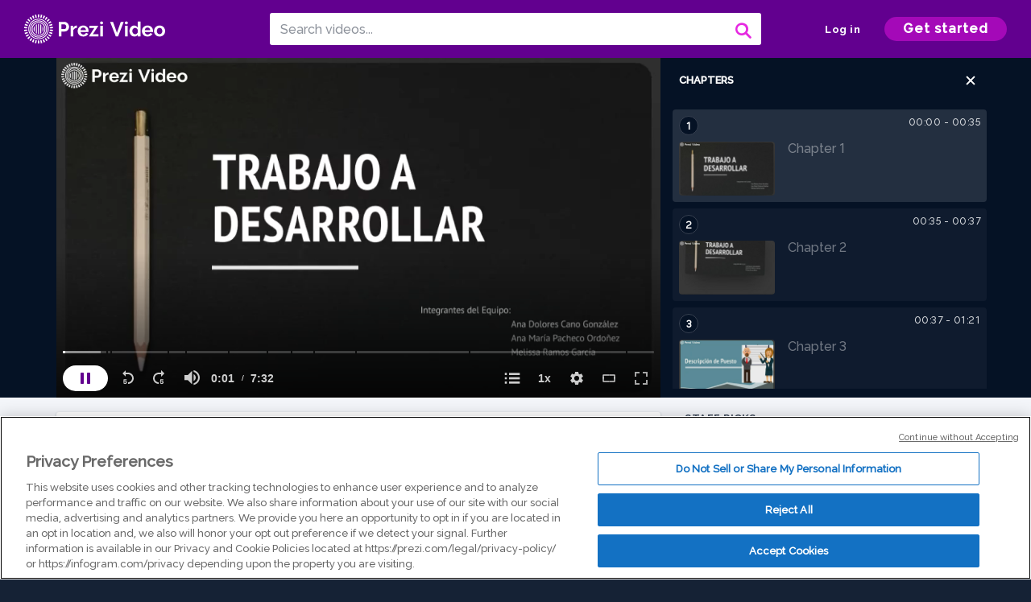

--- FILE ---
content_type: text/html; charset=utf-8
request_url: https://prezi.com/v/xitzo61zxp1w/propuesta/
body_size: 14250
content:
<!DOCTYPE html><html lang="en"><head ><!-- OneTrust Cookies Consent Notice start --><script src="https://cdn.cookielaw.org/scripttemplates/otSDKStub.js" data-document-language="true" type="text/javascript" charset="UTF-8" data-domain-script="babb4261-7c8b-4e0d-9b99-ce4e6e126a13"></script><script src="https://package-bundles.prezi.com/cookie-consent/cookie-consent.1.0.6/cookie-consent.js"></script><!-- OneTrust Cookies Consent Notice end --><title>
    Propuesta by Melissa Ramos on Prezi Video
</title><link rel="preload" as="font" crossorigin="" type="font/woff2" href="//assets1.prezicdn.net/common/fonts/raleway-regular.woff2"><link rel="preload" as="font" crossorigin="" type="font/woff2" href="//assets1.prezicdn.net/common/fonts/raleway-medium.woff2"><link rel="preload" as="font" crossorigin="" type="font/woff2" href="//assets1.prezicdn.net/common/fonts/raleway-semibold.woff2"><link rel="preload" as="font" crossorigin="" type="font/woff2" href="//assets1.prezicdn.net/common/fonts/raleway-bold.woff2"><!-- Common Metadata --><meta charset="utf-8"><meta http-equiv="X-UA-Compatible" content="IE=edge" /><meta name="viewport" content="width=device-width, initial-scale=1"><meta name="verify-v1" content="eyaAlbc+dH3kl2VfR/7FXmEfNj940c7ERDeqoUWtmUk="><meta name="msvalidate.01" content="256D24D16694018A98CD38E3CB2E4132"><meta name="y_key" content="c35eebc2904a0fbc"><link rel="shortcut icon" href="https://assets.prezicdn.net/assets-versioned/prezipage-versioned/v0.1.0-46-ge7f2ecf3-r20339917199a1/common/img/favicon.ico?v=2" type="image/x-icon"><link rel="apple-touch-icon-precomposed" href="https://assets.prezicdn.net/assets-versioned/prezipage-versioned/v0.1.0-46-ge7f2ecf3-r20339917199a1/common/img/prezi-apple-touch-icon.png"><meta property="og:site_name" content="prezi.com"/><meta property="fb:app_id" content="298315034451"/><meta property="twitter:account_id" content="35860484" /><link rel="canonical" href="https://prezi.com/v/xitzo61zxp1w/propuesta/" /><!-- Extra Metadata --><meta property="og:type" content="video.other" /><meta property="og:image:width" content="1280" /><meta property="og:image:height" content="720" /><meta property="og:video" content="https://videocdn.prezi.com/xitzo61zxp1w/video.mp4?response-content-disposition=attachment&amp;X-Amz-Algorithm=AWS4-HMAC-SHA256&amp;X-Amz-Credential=AKIA3M6LRY3FRH3FLS6K%2F20260121%2Fus-east-1%2Fs3%2Faws4_request&amp;X-Amz-Date=20260121T120000Z&amp;X-Amz-Expires=21600&amp;X-Amz-SignedHeaders=host&amp;X-Amz-Signature=09e3d4a7e7d72c4ab3a0a42fb6812982a6ba5d0c120e22236d420c2055baa61c" /><meta property="og:video:url" content="https://videocdn.prezi.com/xitzo61zxp1w/video.mp4?response-content-disposition=attachment&amp;X-Amz-Algorithm=AWS4-HMAC-SHA256&amp;X-Amz-Credential=AKIA3M6LRY3FRH3FLS6K%2F20260121%2Fus-east-1%2Fs3%2Faws4_request&amp;X-Amz-Date=20260121T120000Z&amp;X-Amz-Expires=21600&amp;X-Amz-SignedHeaders=host&amp;X-Amz-Signature=09e3d4a7e7d72c4ab3a0a42fb6812982a6ba5d0c120e22236d420c2055baa61c" /><meta property="og:video:secure_url" content="https://videocdn.prezi.com/xitzo61zxp1w/video.mp4?response-content-disposition=attachment&amp;X-Amz-Algorithm=AWS4-HMAC-SHA256&amp;X-Amz-Credential=AKIA3M6LRY3FRH3FLS6K%2F20260121%2Fus-east-1%2Fs3%2Faws4_request&amp;X-Amz-Date=20260121T120000Z&amp;X-Amz-Expires=21600&amp;X-Amz-SignedHeaders=host&amp;X-Amz-Signature=09e3d4a7e7d72c4ab3a0a42fb6812982a6ba5d0c120e22236d420c2055baa61c" /><meta property="og:video:type" content="video/mp4" /><meta property="og:video:width" content="1280" /><meta property="og:video:height" content="720" /><meta property="description" content="Propuesta" /><meta property="og:description" content="Propuesta" /><meta property="og:url" content="https://prezi.com/v/xitzo61zxp1w/propuesta/" /><meta property="og:title" content="Propuesta" /><meta property="og:image" content="https://videothumbcdn.prezi.com/xitzo61zxp1w/thumbnail.0000000.jpg" /><meta name="twitter:card" content="summary_large_image" /><meta name="twitter:description" content="Propuesta" /><meta name="twitter:domain" content="prezi.com" /><meta name="twitter:url" content="https://prezi.com/v/xitzo61zxp1w/propuesta/" /><meta name="twitter:title" content="Propuesta" /><meta name="twitter:image" content="https://videothumbcdn.prezi.com/xitzo61zxp1w/thumbnail.0000000.jpg" /><meta name="keywords" content="" /><script type="application/ld+json">
        {"@context": "http://schema.org", "@type": "VideoObject", "contentUrl": "https://videocdn.prezi.com/xitzo61zxp1w/video.mp4?response-content-disposition=attachment&X-Amz-Algorithm=AWS4-HMAC-SHA256&X-Amz-Credential=AKIA3M6LRY3FRH3FLS6K%2F20260121%2Fus-east-1%2Fs3%2Faws4_request&X-Amz-Date=20260121T120000Z&X-Amz-Expires=21600&X-Amz-SignedHeaders=host&X-Amz-Signature=09e3d4a7e7d72c4ab3a0a42fb6812982a6ba5d0c120e22236d420c2055baa61c", "description": "Propuesta", "embedUrl": "https://prezi.com/v/embed/xitzo61zxp1w/", "interactionStatistic": {"@type": "InteractionCounter", "interactionType": {"@type": "WatchAction"}, "userInteractionCount": 21}, "name": "Propuesta", "playerType": "HTML5", "thumbnailUrl": "https://videothumbcdn.prezi.com/xitzo61zxp1w/thumbnail.0000000.jpg", "transcript": "", "uploadDate": "2021-11-12T08:33:11", "hasPart": [{"@type": "Clip", "name": "Chapter 1", "startOffset": 0, "endOffset": 34, "url": "https://prezi.com/v/xitzo61zxp1w/propuesta/?t=0"}, {"@type": "Clip", "name": "Chapter 2", "startOffset": 34, "endOffset": 34, "url": "https://prezi.com/v/xitzo61zxp1w/propuesta/?t=34"}, {"@type": "Clip", "name": "Chapter 3", "startOffset": 34, "endOffset": 36, "url": "https://prezi.com/v/xitzo61zxp1w/propuesta/?t=34"}, {"@type": "Clip", "name": "Chapter 4", "startOffset": 36, "endOffset": 80, "url": "https://prezi.com/v/xitzo61zxp1w/propuesta/?t=36"}, {"@type": "Clip", "name": "Chapter 5", "startOffset": 80, "endOffset": 93, "url": "https://prezi.com/v/xitzo61zxp1w/propuesta/?t=80"}, {"@type": "Clip", "name": "Chapter 6", "startOffset": 93, "endOffset": 125, "url": "https://prezi.com/v/xitzo61zxp1w/propuesta/?t=93"}, {"@type": "Clip", "name": "Chapter 7", "startOffset": 125, "endOffset": 154, "url": "https://prezi.com/v/xitzo61zxp1w/propuesta/?t=125"}, {"@type": "Clip", "name": "Chapter 8", "startOffset": 154, "endOffset": 172, "url": "https://prezi.com/v/xitzo61zxp1w/propuesta/?t=154"}, {"@type": "Clip", "name": "Chapter 9", "startOffset": 172, "endOffset": 189, "url": "https://prezi.com/v/xitzo61zxp1w/propuesta/?t=172"}, {"@type": "Clip", "name": "Chapter 10", "startOffset": 189, "endOffset": 220, "url": "https://prezi.com/v/xitzo61zxp1w/propuesta/?t=189"}, {"@type": "Clip", "name": "Chapter 11", "startOffset": 220, "endOffset": 309, "url": "https://prezi.com/v/xitzo61zxp1w/propuesta/?t=220"}, {"@type": "Clip", "name": "Chapter 12", "startOffset": 309, "endOffset": 368, "url": "https://prezi.com/v/xitzo61zxp1w/propuesta/?t=309"}, {"@type": "Clip", "name": "Chapter 13", "startOffset": 368, "endOffset": 431, "url": "https://prezi.com/v/xitzo61zxp1w/propuesta/?t=368"}, {"@type": "Clip", "name": "Chapter 14", "startOffset": 431, "endOffset": 452, "url": "https://prezi.com/v/xitzo61zxp1w/propuesta/?t=431"}]}
    </script><link rel="alternate" type="application/json+oembed" href="https://prezi.com/v/oembed/?format=json&amp;url=https%3A%2F%2Fprezi.com%2Fv%2Fxitzo61zxp1w%2Fpropuesta%2F" title="Propuesta" /><link rel="alternate" type="text/xml+oembed" href="https://prezi.com/v/oembed/?format=xml&amp;url=https%3A%2F%2Fprezi.com%2Fv%2Fxitzo61zxp1w%2Fpropuesta%2F" title="Propuesta" /><!-- Init window.Site --><script type="text/javascript">
            window.Site = {};
            Site.LOG_SERVICE_ENDPOINT = 'https://hslogger-app.prezi.com/log/';
            Site.LOG_API_ENDPOINT = '//prezi.com';
            Site.user_id = 0;
        </script><!-- Google Data Layer --><!-- Google Tag Manager --><script id="google-tag-manager">
    
        window.dataLayer = window.dataLayer || [];
        dataLayer.push({
            countryCode: 'US'
        });
    
    (function(w,d,s,l,i){w[l]=w[l]||[];w[l].push({'gtm.start': new Date().getTime(),event:'gtm.js'});var f=d.getElementsByTagName(s)[0],j=d.createElement(s),dl=l!='dataLayer'?'&l='+l:'';j.async=true;j.src='//www.googletagmanager.com/gtm.js?id='+i+dl;f.parentNode.insertBefore(j,f);})(window,document,'script','dataLayer','GTM-MQ6FG2');
</script><!-- JS --><script type="text/javascript">
        var pageStartTime = Date.now();
        var appData = JSON.parse("{\u0022description\u0022: \u0022\u0022, \u0022evaluatedFeatures\u0022: {\u0022bb\u002Dadapt\u002Dembed\u002Ddata\u002Dvideo\u002Dview\u002Dpage\u0022: false, \u0022allow\u002Dcontent\u002Dcuration\u0022: false, \u0022video\u002Dchapters\u002Dsave\u002Dcontent\u0022: false, \u0022pv\u002Dview\u002Dpage\u002Daudio\u002Dtranscript\u002Duse\u002Dsrt\u0022: true, \u0022pv\u002Dview\u002Dpage\u002Dview\u002Dsizes\u0022: true, \u0022vc\u002Dabtest\u002Dshow\u002Dvideo\u002Dad\u002Don\u002Dvideos\u0022: false, \u0022vc\u002Dabtest\u002Dshow\u002Dvideo\u002Dad\u002Don\u002Dvideos\u002D\u002Dsignup\u002Dflow\u0022: false, \u0022vc\u002Dabtest\u002Dshow\u002Dvideo\u002Dad\u002Don\u002Dvideos\u002D\u002Dvideo\u002Dpage\u002Dflow\u0022: false, \u0022vc\u002Dabtest\u002Dshow\u002Dvideo\u002Dad\u002Don\u002Dvideos\u002D\u002Dmain\u002Dpage\u002Dflow\u0022: false, \u0022ua\u002Dretest\u002Dctas\u002Dlead\u002Dto\u002Dfreemium\u002Don\u002Dview\u002Dpages\u0022: false}, \u0022isAuthenticated\u0022: false, \u0022isGuest\u0022: false, \u0022isMobile\u0022: false, \u0022lastModifiedDateString\u0022: \u0022Created Nov. 12, 2021\u0022, \u0022viewerEmail\u0022: null, \u0022viewerName\u0022: null, \u0022viewerOid\u0022: null, \u0022presentationMetadata\u0022: {\u0022oid\u0022: \u0022xitzo61zxp1w\u0022, \u0022ownerId\u0022: 279581022, \u0022ownerOid\u0022: \u0022oemdr0ozleh5\u0022, \u0022storageName\u0022: \u00220701.static.prezi.com\u0022, \u0022title\u0022: \u0022Propuesta\u0022, \u0022description\u0022: \u0022\u0022, \u0022public\u0022: true, \u0022createdAt\u0022: \u00222021\u002D11\u002D12T08:33:11\u0022, \u0022modifiedAt\u0022: \u00222021\u002D11\u002D13T00:11:45\u0022, \u0022showcaseProhibited\u0022: false, \u0022copyright\u0022: 1, \u0022copyrightAsStr\u0022: \u0022Prezi reusable\u0022, \u0022schemaVersion\u0022: \u0022airv1l1\u0022, \u0022schemaVersionName\u0022: \u0022AIR_VIDEO_LITE\u0022, \u0022productType\u0022: \u0022pitch\u0022, \u0022isNew\u0022: false, \u0022previewUrls\u0022: {\u0022firstFrame\u0022: \u0022https://0701.static.prezi.com/preview/v2/w5bqywjxsf5ty2laazsrw2uhgp6jc3sachvcdoaizecfr3dnitcq_1_0.png\u0022, \u0022overview\u0022: \u0022https://0701.static.prezi.com/preview/v2/w5bqywjxsf5ty2laazsrw2uhgp6jc3sachvcdoaizecfr3dnitcq_0_0.png\u0022, \u0022smallerOverview\u0022: \u0022https://0701.static.prezi.com/preview/v2/w5bqywjxsf5ty2laazsrw2uhgp6jc3sachvcdoaizecfr3dnitcq_2_0.png\u0022, \u0022largerOverview\u0022: \u0022https://0701.static.prezi.com/preview/v2/w5bqywjxsf5ty2laazsrw2uhgp6jc3sachvcdoaizecfr3dnitcq_3_0.png\u0022}, \u0022absoluteLandingUrl\u0022: \u0022https://prezi.com/v/xitzo61zxp1w/propuesta/\u0022, \u0022absoluteMobileLandingUrl\u0022: \u0022https://prezi.com/m/xitzo61zxp1w/propuesta/\u0022, \u0022currentVersion\u0022: 2, \u0022StorageId\u0022: 13, \u0022privacy\u0022: \u0022public\u0022, \u0022userPermissions\u0022: {\u0022preziOid\u0022: \u0022xitzo61zxp1w\u0022, \u0022userId\u0022: 0, \u0022isViewer\u0022: false, \u0022isCollaborator\u0022: false, \u0022isManager\u0022: false, \u0022canView\u0022: true, \u0022canEdit\u0022: false, \u0022canComment\u0022: false, \u0022canMakeCopy\u0022: true, \u0022canDelete\u0022: false, \u0022canInviteForEdit\u0022: false, \u0022canInviteForView\u0022: false, \u0022canInviteForViewTogether\u0022: false, \u0022canInviteForComment\u0022: false, \u0022canRemoveCollaborator\u0022: false, \u0022canRemoveCommenter\u0022: false, \u0022canPublish\u0022: false, \u0022canDownload\u0022: false, \u0022canUnsubscribe\u0022: false, \u0022canSetReuse\u0022: false, \u0022canSetPrivate\u0022: false}, \u0022qualityScore\u0022: 100, \u0022slug\u0022: \u0022propuesta\u0022, \u0022owner\u0022: {\u0022id\u0022: 279581022, \u0022oid\u0022: \u0022oemdr0ozleh5\u0022, \u0022aboutText\u0022: \u0022\u0022, \u0022firstName\u0022: \u0022Melissa\u0022, \u0022lastName\u0022: \u0022Ramos\u0022, \u0022username\u0022: \u0022oemdr0ozleh5\u0022, \u0022publicDisplayName\u0022: \u0022Melissa Ramos\u0022, \u0022isActive\u0022: true}, \u0022tags\u0022: [], \u0022videoStatus\u0022: \u0022COMPLETED\u0022, \u0022videoStatusMp4\u0022: \u0022COMPLETED\u0022, \u0022videoStatusHls\u0022: \u0022COMPLETED\u0022, \u0022videoUrl\u0022: \u0022https://prezi\u002Dair\u002Dweb.s3.amazonaws.com/xitzo61zxp1w/video.mp4\u0022, \u0022videoSignedUrl\u0022: \u0022https://videocdn.prezi.com/xitzo61zxp1w/video.mp4?response\u002Dcontent\u002Ddisposition\u003Dattachment\u0026X\u002DAmz\u002DAlgorithm\u003DAWS4\u002DHMAC\u002DSHA256\u0026X\u002DAmz\u002DCredential\u003DAKIA3M6LRY3FRH3FLS6K%2F20260121%2Fus\u002Deast\u002D1%2Fs3%2Faws4_request\u0026X\u002DAmz\u002DDate\u003D20260121T120000Z\u0026X\u002DAmz\u002DExpires\u003D21600\u0026X\u002DAmz\u002DSignedHeaders\u003Dhost\u0026X\u002DAmz\u002DSignature\u003D09e3d4a7e7d72c4ab3a0a42fb6812982a6ba5d0c120e22236d420c2055baa61c\u0022, \u0022videoSignedUrlWithTitle\u0022: \u0022https://videocdn.prezi.com/xitzo61zxp1w/video.mp4?response\u002Dcontent\u002Ddisposition\u003Dattachment%3B%20filename%3D%22propuesta.mp4%22\u0026X\u002DAmz\u002DAlgorithm\u003DAWS4\u002DHMAC\u002DSHA256\u0026X\u002DAmz\u002DCredential\u003DAKIA3M6LRY3FRH3FLS6K%2F20260121%2Fus\u002Deast\u002D1%2Fs3%2Faws4_request\u0026X\u002DAmz\u002DDate\u003D20260121T120000Z\u0026X\u002DAmz\u002DExpires\u003D21600\u0026X\u002DAmz\u002DSignedHeaders\u003Dhost\u0026X\u002DAmz\u002DSignature\u003D9a030b6120e118c4c0ead19750265036c00bff6e16300f182e1484c682ce1ded\u0022, \u0022videoThumbnailUrl\u0022: \u0022https://prezi\u002Dair\u002Dthumbnail.s3.amazonaws.com/xitzo61zxp1w/thumbnail.0000000.jpg\u0022, \u0022videoSignedThumbnailUrl\u0022: \u0022https://videothumbcdn.prezi.com/xitzo61zxp1w/thumbnail.0000000.jpg\u0022, \u0022videoThumbnailFrequencyMsec\u0022: 5000, \u0022videoThumbnailCount\u0022: 91, \u0022videoThumbnailPrefix\u0022: \u0022https://videothumbcdn.prezi.com/xitzo61zxp1w/thumbnail.\u0022, \u0022videoThumbnailSmallPrefix\u0022: \u0022https://videothumbcdn.prezi.com/xitzo61zxp1w/thumbnail\u002Dsm.\u0022, \u0022videoSelectedThumbnailIndex\u0022: 0, \u0022videoSelectedThumbnailFormat\u0022: \u0022video_frame\u0022, \u0022videoDuration\u0022: 451966, \u0022videoTranscodingJobId\u0022: \u00221636704859355\u002D8nnj1q\u0022, \u0022videoTranscodingLedgerVersion\u0022: 5, \u0022videoHlsManifestUrl\u0022: \u0022https://prezi\u002Dair\u002Dweb.s3.amazonaws.com/xitzo61zxp1w/hls/hls.m3u8\u0022, \u0022videoHlsManifestPlaybackUrl\u0022: \u0022https://streamingcdn.prezi.com/xitzo61zxp1w/hls/hls.m3u8\u0022, \u0022hasVideoHlsManifest\u0022: true, \u0022videoHlsManifest\u0022: {\u0022manifests\u0022: [{\u0022meta\u0022: \u0022#EXTM3U\u005Cn#EXT\u002DX\u002DVERSION:3\u005Cn#EXT\u002DX\u002DINDEPENDENT\u002DSEGMENTS\u005Cn#EXT\u002DX\u002DSTREAM\u002DINF:BANDWIDTH\u003D350732,AVERAGE\u002DBANDWIDTH\u003D283326,CODECS\u003D\u005C\u0022avc1.64001f,mp4a.40.2\u005C\u0022,RESOLUTION\u003D960x540,FRAME\u002DRATE\u003D30.000\u005Cn\u0022, \u0022manifest\u0022: \u0022#EXTM3U\u005Cn#EXT\u002DX\u002DVERSION:3\u005Cn#EXT\u002DX\u002DTARGETDURATION:10\u005Cn#EXT\u002DX\u002DMEDIA\u002DSEQUENCE:1\u005Cn#EXT\u002DX\u002DPLAYLIST\u002DTYPE:VOD\u005Cn#EXTINF:10,\u005Cnhttps://streamingcdn.prezi.com/xitzo61zxp1w/hls/hls540p_00001.ts?Key\u002DPair\u002DId\u003DAPKAJAMIWKOHB6YSG7TQ\u0026Policy\u003DeyJTdGF0ZW1lbnQiOlt7IlJlc291cmNlIjoiaHR0cHM6Ly9zdHJlYW1pbmdjZG4ucHJlemkuY29tL3hpdHpvNjF6eHAxdy8qIiwiQ29uZGl0aW9uIjp7IkRhdGVMZXNzVGhhbiI6eyJBV1M6RXBvY2hUaW1lIjoxNzY5MDE5MzAzfX19XX0_\u0026Signature\u003DjW1sdyo2fi3W9jC602C1EJag0C6NkW1ABciAVLMXrchAZv7Yj2dr6At1YN4kFX8JgUOOq7s3gk9rwYpbOGAr~Vu2x8TuzBzA5fWQmjuyN~haDEQWer0pi7kfcgLb5DkUUh3JYNRi0eMG0pXPxg6bHjDxv35rM53qcOfvrqdCi0o6bXdLEOghCsDU~r\u002D2KpgAS01ImLELmYitozQbYntCTqcKtAVSxGdml3FBfIPyysd7TwoYbo0U3zALhIO71~~wWAE50lWK65jltXz1O22l\u002DfFtv0Fs4B7KqjT9YDvUIJpZx5PTOAtlokuEeXoeT4bsCKwMWsNIucmCwlDOolCQiQ__\u005Cn#EXTINF:10,\u005Cnhttps://streamingcdn.prezi.com/xitzo61zxp1w/hls/hls540p_00002.ts?Key\u002DPair\u002DId\u003DAPKAJAMIWKOHB6YSG7TQ\u0026Policy\u003DeyJTdGF0ZW1lbnQiOlt7IlJlc291cmNlIjoiaHR0cHM6Ly9zdHJlYW1pbmdjZG4ucHJlemkuY29tL3hpdHpvNjF6eHAxdy8qIiwiQ29uZGl0aW9uIjp7IkRhdGVMZXNzVGhhbiI6eyJBV1M6RXBvY2hUaW1lIjoxNzY5MDE5MzAzfX19XX0_\u0026Signature\u003DjW1sdyo2fi3W9jC602C1EJag0C6NkW1ABciAVLMXrchAZv7Yj2dr6At1YN4kFX8JgUOOq7s3gk9rwYpbOGAr~Vu2x8TuzBzA5fWQmjuyN~haDEQWer0pi7kfcgLb5DkUUh3JYNRi0eMG0pXPxg6bHjDxv35rM53qcOfvrqdCi0o6bXdLEOghCsDU~r\u002D2KpgAS01ImLELmYitozQbYntCTqcKtAVSxGdml3FBfIPyysd7TwoYbo0U3zALhIO71~~wWAE50lWK65jltXz1O22l\u002DfFtv0Fs4B7KqjT9YDvUIJpZx5PTOAtlokuEeXoeT4bsCKwMWsNIucmCwlDOolCQiQ__\u005Cn#EXTINF:10,\u005Cnhttps://streamingcdn.prezi.com/xitzo61zxp1w/hls/hls540p_00003.ts?Key\u002DPair\u002DId\u003DAPKAJAMIWKOHB6YSG7TQ\u0026Policy\u003DeyJTdGF0ZW1lbnQiOlt7IlJlc291cmNlIjoiaHR0cHM6Ly9zdHJlYW1pbmdjZG4ucHJlemkuY29tL3hpdHpvNjF6eHAxdy8qIiwiQ29uZGl0aW9uIjp7IkRhdGVMZXNzVGhhbiI6eyJBV1M6RXBvY2hUaW1lIjoxNzY5MDE5MzAzfX19XX0_\u0026Signature\u003DjW1sdyo2fi3W9jC602C1EJag0C6NkW1ABciAVLMXrchAZv7Yj2dr6At1YN4kFX8JgUOOq7s3gk9rwYpbOGAr~Vu2x8TuzBzA5fWQmjuyN~haDEQWer0pi7kfcgLb5DkUUh3JYNRi0eMG0pXPxg6bHjDxv35rM53qcOfvrqdCi0o6bXdLEOghCsDU~r\u002D2KpgAS01ImLELmYitozQbYntCTqcKtAVSxGdml3FBfIPyysd7TwoYbo0U3zALhIO71~~wWAE50lWK65jltXz1O22l\u002DfFtv0Fs4B7KqjT9YDvUIJpZx5PTOAtlokuEeXoeT4bsCKwMWsNIucmCwlDOolCQiQ__\u005Cn#EXTINF:10,\u005Cnhttps://streamingcdn.prezi.com/xitzo61zxp1w/hls/hls540p_00004.ts?Key\u002DPair\u002DId\u003DAPKAJAMIWKOHB6YSG7TQ\u0026Policy\u003DeyJTdGF0ZW1lbnQiOlt7IlJlc291cmNlIjoiaHR0cHM6Ly9zdHJlYW1pbmdjZG4ucHJlemkuY29tL3hpdHpvNjF6eHAxdy8qIiwiQ29uZGl0aW9uIjp7IkRhdGVMZXNzVGhhbiI6eyJBV1M6RXBvY2hUaW1lIjoxNzY5MDE5MzAzfX19XX0_\u0026Signature\u003DjW1sdyo2fi3W9jC602C1EJag0C6NkW1ABciAVLMXrchAZv7Yj2dr6At1YN4kFX8JgUOOq7s3gk9rwYpbOGAr~Vu2x8TuzBzA5fWQmjuyN~haDEQWer0pi7kfcgLb5DkUUh3JYNRi0eMG0pXPxg6bHjDxv35rM53qcOfvrqdCi0o6bXdLEOghCsDU~r\u002D2KpgAS01ImLELmYitozQbYntCTqcKtAVSxGdml3FBfIPyysd7TwoYbo0U3zALhIO71~~wWAE50lWK65jltXz1O22l\u002DfFtv0Fs4B7KqjT9YDvUIJpZx5PTOAtlokuEeXoeT4bsCKwMWsNIucmCwlDOolCQiQ__\u005Cn#EXTINF:10,\u005Cnhttps://streamingcdn.prezi.com/xitzo61zxp1w/hls/hls540p_00005.ts?Key\u002DPair\u002DId\u003DAPKAJAMIWKOHB6YSG7TQ\u0026Policy\u003DeyJTdGF0ZW1lbnQiOlt7IlJlc291cmNlIjoiaHR0cHM6Ly9zdHJlYW1pbmdjZG4ucHJlemkuY29tL3hpdHpvNjF6eHAxdy8qIiwiQ29uZGl0aW9uIjp7IkRhdGVMZXNzVGhhbiI6eyJBV1M6RXBvY2hUaW1lIjoxNzY5MDE5MzAzfX19XX0_\u0026Signature\u003DjW1sdyo2fi3W9jC602C1EJag0C6NkW1ABciAVLMXrchAZv7Yj2dr6At1YN4kFX8JgUOOq7s3gk9rwYpbOGAr~Vu2x8TuzBzA5fWQmjuyN~haDEQWer0pi7kfcgLb5DkUUh3JYNRi0eMG0pXPxg6bHjDxv35rM53qcOfvrqdCi0o6bXdLEOghCsDU~r\u002D2KpgAS01ImLELmYitozQbYntCTqcKtAVSxGdml3FBfIPyysd7TwoYbo0U3zALhIO71~~wWAE50lWK65jltXz1O22l\u002DfFtv0Fs4B7KqjT9YDvUIJpZx5PTOAtlokuEeXoeT4bsCKwMWsNIucmCwlDOolCQiQ__\u005Cn#EXTINF:10,\u005Cnhttps://streamingcdn.prezi.com/xitzo61zxp1w/hls/hls540p_00006.ts?Key\u002DPair\u002DId\u003DAPKAJAMIWKOHB6YSG7TQ\u0026Policy\u003DeyJTdGF0ZW1lbnQiOlt7IlJlc291cmNlIjoiaHR0cHM6Ly9zdHJlYW1pbmdjZG4ucHJlemkuY29tL3hpdHpvNjF6eHAxdy8qIiwiQ29uZGl0aW9uIjp7IkRhdGVMZXNzVGhhbiI6eyJBV1M6RXBvY2hUaW1lIjoxNzY5MDE5MzAzfX19XX0_\u0026Signature\u003DjW1sdyo2fi3W9jC602C1EJag0C6NkW1ABciAVLMXrchAZv7Yj2dr6At1YN4kFX8JgUOOq7s3gk9rwYpbOGAr~Vu2x8TuzBzA5fWQmjuyN~haDEQWer0pi7kfcgLb5DkUUh3JYNRi0eMG0pXPxg6bHjDxv35rM53qcOfvrqdCi0o6bXdLEOghCsDU~r\u002D2KpgAS01ImLELmYitozQbYntCTqcKtAVSxGdml3FBfIPyysd7TwoYbo0U3zALhIO71~~wWAE50lWK65jltXz1O22l\u002DfFtv0Fs4B7KqjT9YDvUIJpZx5PTOAtlokuEeXoeT4bsCKwMWsNIucmCwlDOolCQiQ__\u005Cn#EXTINF:10,\u005Cnhttps://streamingcdn.prezi.com/xitzo61zxp1w/hls/hls540p_00007.ts?Key\u002DPair\u002DId\u003DAPKAJAMIWKOHB6YSG7TQ\u0026Policy\u003DeyJTdGF0ZW1lbnQiOlt7IlJlc291cmNlIjoiaHR0cHM6Ly9zdHJlYW1pbmdjZG4ucHJlemkuY29tL3hpdHpvNjF6eHAxdy8qIiwiQ29uZGl0aW9uIjp7IkRhdGVMZXNzVGhhbiI6eyJBV1M6RXBvY2hUaW1lIjoxNzY5MDE5MzAzfX19XX0_\u0026Signature\u003DjW1sdyo2fi3W9jC602C1EJag0C6NkW1ABciAVLMXrchAZv7Yj2dr6At1YN4kFX8JgUOOq7s3gk9rwYpbOGAr~Vu2x8TuzBzA5fWQmjuyN~haDEQWer0pi7kfcgLb5DkUUh3JYNRi0eMG0pXPxg6bHjDxv35rM53qcOfvrqdCi0o6bXdLEOghCsDU~r\u002D2KpgAS01ImLELmYitozQbYntCTqcKtAVSxGdml3FBfIPyysd7TwoYbo0U3zALhIO71~~wWAE50lWK65jltXz1O22l\u002DfFtv0Fs4B7KqjT9YDvUIJpZx5PTOAtlokuEeXoeT4bsCKwMWsNIucmCwlDOolCQiQ__\u005Cn#EXTINF:10,\u005Cnhttps://streamingcdn.prezi.com/xitzo61zxp1w/hls/hls540p_00008.ts?Key\u002DPair\u002DId\u003DAPKAJAMIWKOHB6YSG7TQ\u0026Policy\u003DeyJTdGF0ZW1lbnQiOlt7IlJlc291cmNlIjoiaHR0cHM6Ly9zdHJlYW1pbmdjZG4ucHJlemkuY29tL3hpdHpvNjF6eHAxdy8qIiwiQ29uZGl0aW9uIjp7IkRhdGVMZXNzVGhhbiI6eyJBV1M6RXBvY2hUaW1lIjoxNzY5MDE5MzAzfX19XX0_\u0026Signature\u003DjW1sdyo2fi3W9jC602C1EJag0C6NkW1ABciAVLMXrchAZv7Yj2dr6At1YN4kFX8JgUOOq7s3gk9rwYpbOGAr~Vu2x8TuzBzA5fWQmjuyN~haDEQWer0pi7kfcgLb5DkUUh3JYNRi0eMG0pXPxg6bHjDxv35rM53qcOfvrqdCi0o6bXdLEOghCsDU~r\u002D2KpgAS01ImLELmYitozQbYntCTqcKtAVSxGdml3FBfIPyysd7TwoYbo0U3zALhIO71~~wWAE50lWK65jltXz1O22l\u002DfFtv0Fs4B7KqjT9YDvUIJpZx5PTOAtlokuEeXoeT4bsCKwMWsNIucmCwlDOolCQiQ__\u005Cn#EXTINF:10,\u005Cnhttps://streamingcdn.prezi.com/xitzo61zxp1w/hls/hls540p_00009.ts?Key\u002DPair\u002DId\u003DAPKAJAMIWKOHB6YSG7TQ\u0026Policy\u003DeyJTdGF0ZW1lbnQiOlt7IlJlc291cmNlIjoiaHR0cHM6Ly9zdHJlYW1pbmdjZG4ucHJlemkuY29tL3hpdHpvNjF6eHAxdy8qIiwiQ29uZGl0aW9uIjp7IkRhdGVMZXNzVGhhbiI6eyJBV1M6RXBvY2hUaW1lIjoxNzY5MDE5MzAzfX19XX0_\u0026Signature\u003DjW1sdyo2fi3W9jC602C1EJag0C6NkW1ABciAVLMXrchAZv7Yj2dr6At1YN4kFX8JgUOOq7s3gk9rwYpbOGAr~Vu2x8TuzBzA5fWQmjuyN~haDEQWer0pi7kfcgLb5DkUUh3JYNRi0eMG0pXPxg6bHjDxv35rM53qcOfvrqdCi0o6bXdLEOghCsDU~r\u002D2KpgAS01ImLELmYitozQbYntCTqcKtAVSxGdml3FBfIPyysd7TwoYbo0U3zALhIO71~~wWAE50lWK65jltXz1O22l\u002DfFtv0Fs4B7KqjT9YDvUIJpZx5PTOAtlokuEeXoeT4bsCKwMWsNIucmCwlDOolCQiQ__\u005Cn#EXTINF:10,\u005Cnhttps://streamingcdn.prezi.com/xitzo61zxp1w/hls/hls540p_00010.ts?Key\u002DPair\u002DId\u003DAPKAJAMIWKOHB6YSG7TQ\u0026Policy\u003DeyJTdGF0ZW1lbnQiOlt7IlJlc291cmNlIjoiaHR0cHM6Ly9zdHJlYW1pbmdjZG4ucHJlemkuY29tL3hpdHpvNjF6eHAxdy8qIiwiQ29uZGl0aW9uIjp7IkRhdGVMZXNzVGhhbiI6eyJBV1M6RXBvY2hUaW1lIjoxNzY5MDE5MzAzfX19XX0_\u0026Signature\u003DjW1sdyo2fi3W9jC602C1EJag0C6NkW1ABciAVLMXrchAZv7Yj2dr6At1YN4kFX8JgUOOq7s3gk9rwYpbOGAr~Vu2x8TuzBzA5fWQmjuyN~haDEQWer0pi7kfcgLb5DkUUh3JYNRi0eMG0pXPxg6bHjDxv35rM53qcOfvrqdCi0o6bXdLEOghCsDU~r\u002D2KpgAS01ImLELmYitozQbYntCTqcKtAVSxGdml3FBfIPyysd7TwoYbo0U3zALhIO71~~wWAE50lWK65jltXz1O22l\u002DfFtv0Fs4B7KqjT9YDvUIJpZx5PTOAtlokuEeXoeT4bsCKwMWsNIucmCwlDOolCQiQ__\u005Cn#EXTINF:10,\u005Cnhttps://streamingcdn.prezi.com/xitzo61zxp1w/hls/hls540p_00011.ts?Key\u002DPair\u002DId\u003DAPKAJAMIWKOHB6YSG7TQ\u0026Policy\u003DeyJTdGF0ZW1lbnQiOlt7IlJlc291cmNlIjoiaHR0cHM6Ly9zdHJlYW1pbmdjZG4ucHJlemkuY29tL3hpdHpvNjF6eHAxdy8qIiwiQ29uZGl0aW9uIjp7IkRhdGVMZXNzVGhhbiI6eyJBV1M6RXBvY2hUaW1lIjoxNzY5MDE5MzAzfX19XX0_\u0026Signature\u003DjW1sdyo2fi3W9jC602C1EJag0C6NkW1ABciAVLMXrchAZv7Yj2dr6At1YN4kFX8JgUOOq7s3gk9rwYpbOGAr~Vu2x8TuzBzA5fWQmjuyN~haDEQWer0pi7kfcgLb5DkUUh3JYNRi0eMG0pXPxg6bHjDxv35rM53qcOfvrqdCi0o6bXdLEOghCsDU~r\u002D2KpgAS01ImLELmYitozQbYntCTqcKtAVSxGdml3FBfIPyysd7TwoYbo0U3zALhIO71~~wWAE50lWK65jltXz1O22l\u002DfFtv0Fs4B7KqjT9YDvUIJpZx5PTOAtlokuEeXoeT4bsCKwMWsNIucmCwlDOolCQiQ__\u005Cn#EXTINF:10,\u005Cnhttps://streamingcdn.prezi.com/xitzo61zxp1w/hls/hls540p_00012.ts?Key\u002DPair\u002DId\u003DAPKAJAMIWKOHB6YSG7TQ\u0026Policy\u003DeyJTdGF0ZW1lbnQiOlt7IlJlc291cmNlIjoiaHR0cHM6Ly9zdHJlYW1pbmdjZG4ucHJlemkuY29tL3hpdHpvNjF6eHAxdy8qIiwiQ29uZGl0aW9uIjp7IkRhdGVMZXNzVGhhbiI6eyJBV1M6RXBvY2hUaW1lIjoxNzY5MDE5MzAzfX19XX0_\u0026Signature\u003DjW1sdyo2fi3W9jC602C1EJag0C6NkW1ABciAVLMXrchAZv7Yj2dr6At1YN4kFX8JgUOOq7s3gk9rwYpbOGAr~Vu2x8TuzBzA5fWQmjuyN~haDEQWer0pi7kfcgLb5DkUUh3JYNRi0eMG0pXPxg6bHjDxv35rM53qcOfvrqdCi0o6bXdLEOghCsDU~r\u002D2KpgAS01ImLELmYitozQbYntCTqcKtAVSxGdml3FBfIPyysd7TwoYbo0U3zALhIO71~~wWAE50lWK65jltXz1O22l\u002DfFtv0Fs4B7KqjT9YDvUIJpZx5PTOAtlokuEeXoeT4bsCKwMWsNIucmCwlDOolCQiQ__\u005Cn#EXTINF:10,\u005Cnhttps://streamingcdn.prezi.com/xitzo61zxp1w/hls/hls540p_00013.ts?Key\u002DPair\u002DId\u003DAPKAJAMIWKOHB6YSG7TQ\u0026Policy\u003DeyJTdGF0ZW1lbnQiOlt7IlJlc291cmNlIjoiaHR0cHM6Ly9zdHJlYW1pbmdjZG4ucHJlemkuY29tL3hpdHpvNjF6eHAxdy8qIiwiQ29uZGl0aW9uIjp7IkRhdGVMZXNzVGhhbiI6eyJBV1M6RXBvY2hUaW1lIjoxNzY5MDE5MzAzfX19XX0_\u0026Signature\u003DjW1sdyo2fi3W9jC602C1EJag0C6NkW1ABciAVLMXrchAZv7Yj2dr6At1YN4kFX8JgUOOq7s3gk9rwYpbOGAr~Vu2x8TuzBzA5fWQmjuyN~haDEQWer0pi7kfcgLb5DkUUh3JYNRi0eMG0pXPxg6bHjDxv35rM53qcOfvrqdCi0o6bXdLEOghCsDU~r\u002D2KpgAS01ImLELmYitozQbYntCTqcKtAVSxGdml3FBfIPyysd7TwoYbo0U3zALhIO71~~wWAE50lWK65jltXz1O22l\u002DfFtv0Fs4B7KqjT9YDvUIJpZx5PTOAtlokuEeXoeT4bsCKwMWsNIucmCwlDOolCQiQ__\u005Cn#EXTINF:10,\u005Cnhttps://streamingcdn.prezi.com/xitzo61zxp1w/hls/hls540p_00014.ts?Key\u002DPair\u002DId\u003DAPKAJAMIWKOHB6YSG7TQ\u0026Policy\u003DeyJTdGF0ZW1lbnQiOlt7IlJlc291cmNlIjoiaHR0cHM6Ly9zdHJlYW1pbmdjZG4ucHJlemkuY29tL3hpdHpvNjF6eHAxdy8qIiwiQ29uZGl0aW9uIjp7IkRhdGVMZXNzVGhhbiI6eyJBV1M6RXBvY2hUaW1lIjoxNzY5MDE5MzAzfX19XX0_\u0026Signature\u003DjW1sdyo2fi3W9jC602C1EJag0C6NkW1ABciAVLMXrchAZv7Yj2dr6At1YN4kFX8JgUOOq7s3gk9rwYpbOGAr~Vu2x8TuzBzA5fWQmjuyN~haDEQWer0pi7kfcgLb5DkUUh3JYNRi0eMG0pXPxg6bHjDxv35rM53qcOfvrqdCi0o6bXdLEOghCsDU~r\u002D2KpgAS01ImLELmYitozQbYntCTqcKtAVSxGdml3FBfIPyysd7TwoYbo0U3zALhIO71~~wWAE50lWK65jltXz1O22l\u002DfFtv0Fs4B7KqjT9YDvUIJpZx5PTOAtlokuEeXoeT4bsCKwMWsNIucmCwlDOolCQiQ__\u005Cn#EXTINF:10,\u005Cnhttps://streamingcdn.prezi.com/xitzo61zxp1w/hls/hls540p_00015.ts?Key\u002DPair\u002DId\u003DAPKAJAMIWKOHB6YSG7TQ\u0026Policy\u003DeyJTdGF0ZW1lbnQiOlt7IlJlc291cmNlIjoiaHR0cHM6Ly9zdHJlYW1pbmdjZG4ucHJlemkuY29tL3hpdHpvNjF6eHAxdy8qIiwiQ29uZGl0aW9uIjp7IkRhdGVMZXNzVGhhbiI6eyJBV1M6RXBvY2hUaW1lIjoxNzY5MDE5MzAzfX19XX0_\u0026Signature\u003DjW1sdyo2fi3W9jC602C1EJag0C6NkW1ABciAVLMXrchAZv7Yj2dr6At1YN4kFX8JgUOOq7s3gk9rwYpbOGAr~Vu2x8TuzBzA5fWQmjuyN~haDEQWer0pi7kfcgLb5DkUUh3JYNRi0eMG0pXPxg6bHjDxv35rM53qcOfvrqdCi0o6bXdLEOghCsDU~r\u002D2KpgAS01ImLELmYitozQbYntCTqcKtAVSxGdml3FBfIPyysd7TwoYbo0U3zALhIO71~~wWAE50lWK65jltXz1O22l\u002DfFtv0Fs4B7KqjT9YDvUIJpZx5PTOAtlokuEeXoeT4bsCKwMWsNIucmCwlDOolCQiQ__\u005Cn#EXTINF:10,\u005Cnhttps://streamingcdn.prezi.com/xitzo61zxp1w/hls/hls540p_00016.ts?Key\u002DPair\u002DId\u003DAPKAJAMIWKOHB6YSG7TQ\u0026Policy\u003DeyJTdGF0ZW1lbnQiOlt7IlJlc291cmNlIjoiaHR0cHM6Ly9zdHJlYW1pbmdjZG4ucHJlemkuY29tL3hpdHpvNjF6eHAxdy8qIiwiQ29uZGl0aW9uIjp7IkRhdGVMZXNzVGhhbiI6eyJBV1M6RXBvY2hUaW1lIjoxNzY5MDE5MzAzfX19XX0_\u0026Signature\u003DjW1sdyo2fi3W9jC602C1EJag0C6NkW1ABciAVLMXrchAZv7Yj2dr6At1YN4kFX8JgUOOq7s3gk9rwYpbOGAr~Vu2x8TuzBzA5fWQmjuyN~haDEQWer0pi7kfcgLb5DkUUh3JYNRi0eMG0pXPxg6bHjDxv35rM53qcOfvrqdCi0o6bXdLEOghCsDU~r\u002D2KpgAS01ImLELmYitozQbYntCTqcKtAVSxGdml3FBfIPyysd7TwoYbo0U3zALhIO71~~wWAE50lWK65jltXz1O22l\u002DfFtv0Fs4B7KqjT9YDvUIJpZx5PTOAtlokuEeXoeT4bsCKwMWsNIucmCwlDOolCQiQ__\u005Cn#EXTINF:10,\u005Cnhttps://streamingcdn.prezi.com/xitzo61zxp1w/hls/hls540p_00017.ts?Key\u002DPair\u002DId\u003DAPKAJAMIWKOHB6YSG7TQ\u0026Policy\u003DeyJTdGF0ZW1lbnQiOlt7IlJlc291cmNlIjoiaHR0cHM6Ly9zdHJlYW1pbmdjZG4ucHJlemkuY29tL3hpdHpvNjF6eHAxdy8qIiwiQ29uZGl0aW9uIjp7IkRhdGVMZXNzVGhhbiI6eyJBV1M6RXBvY2hUaW1lIjoxNzY5MDE5MzAzfX19XX0_\u0026Signature\u003DjW1sdyo2fi3W9jC602C1EJag0C6NkW1ABciAVLMXrchAZv7Yj2dr6At1YN4kFX8JgUOOq7s3gk9rwYpbOGAr~Vu2x8TuzBzA5fWQmjuyN~haDEQWer0pi7kfcgLb5DkUUh3JYNRi0eMG0pXPxg6bHjDxv35rM53qcOfvrqdCi0o6bXdLEOghCsDU~r\u002D2KpgAS01ImLELmYitozQbYntCTqcKtAVSxGdml3FBfIPyysd7TwoYbo0U3zALhIO71~~wWAE50lWK65jltXz1O22l\u002DfFtv0Fs4B7KqjT9YDvUIJpZx5PTOAtlokuEeXoeT4bsCKwMWsNIucmCwlDOolCQiQ__\u005Cn#EXTINF:10,\u005Cnhttps://streamingcdn.prezi.com/xitzo61zxp1w/hls/hls540p_00018.ts?Key\u002DPair\u002DId\u003DAPKAJAMIWKOHB6YSG7TQ\u0026Policy\u003DeyJTdGF0ZW1lbnQiOlt7IlJlc291cmNlIjoiaHR0cHM6Ly9zdHJlYW1pbmdjZG4ucHJlemkuY29tL3hpdHpvNjF6eHAxdy8qIiwiQ29uZGl0aW9uIjp7IkRhdGVMZXNzVGhhbiI6eyJBV1M6RXBvY2hUaW1lIjoxNzY5MDE5MzAzfX19XX0_\u0026Signature\u003DjW1sdyo2fi3W9jC602C1EJag0C6NkW1ABciAVLMXrchAZv7Yj2dr6At1YN4kFX8JgUOOq7s3gk9rwYpbOGAr~Vu2x8TuzBzA5fWQmjuyN~haDEQWer0pi7kfcgLb5DkUUh3JYNRi0eMG0pXPxg6bHjDxv35rM53qcOfvrqdCi0o6bXdLEOghCsDU~r\u002D2KpgAS01ImLELmYitozQbYntCTqcKtAVSxGdml3FBfIPyysd7TwoYbo0U3zALhIO71~~wWAE50lWK65jltXz1O22l\u002DfFtv0Fs4B7KqjT9YDvUIJpZx5PTOAtlokuEeXoeT4bsCKwMWsNIucmCwlDOolCQiQ__\u005Cn#EXTINF:10,\u005Cnhttps://streamingcdn.prezi.com/xitzo61zxp1w/hls/hls540p_00019.ts?Key\u002DPair\u002DId\u003DAPKAJAMIWKOHB6YSG7TQ\u0026Policy\u003DeyJTdGF0ZW1lbnQiOlt7IlJlc291cmNlIjoiaHR0cHM6Ly9zdHJlYW1pbmdjZG4ucHJlemkuY29tL3hpdHpvNjF6eHAxdy8qIiwiQ29uZGl0aW9uIjp7IkRhdGVMZXNzVGhhbiI6eyJBV1M6RXBvY2hUaW1lIjoxNzY5MDE5MzAzfX19XX0_\u0026Signature\u003DjW1sdyo2fi3W9jC602C1EJag0C6NkW1ABciAVLMXrchAZv7Yj2dr6At1YN4kFX8JgUOOq7s3gk9rwYpbOGAr~Vu2x8TuzBzA5fWQmjuyN~haDEQWer0pi7kfcgLb5DkUUh3JYNRi0eMG0pXPxg6bHjDxv35rM53qcOfvrqdCi0o6bXdLEOghCsDU~r\u002D2KpgAS01ImLELmYitozQbYntCTqcKtAVSxGdml3FBfIPyysd7TwoYbo0U3zALhIO71~~wWAE50lWK65jltXz1O22l\u002DfFtv0Fs4B7KqjT9YDvUIJpZx5PTOAtlokuEeXoeT4bsCKwMWsNIucmCwlDOolCQiQ__\u005Cn#EXTINF:10,\u005Cnhttps://streamingcdn.prezi.com/xitzo61zxp1w/hls/hls540p_00020.ts?Key\u002DPair\u002DId\u003DAPKAJAMIWKOHB6YSG7TQ\u0026Policy\u003DeyJTdGF0ZW1lbnQiOlt7IlJlc291cmNlIjoiaHR0cHM6Ly9zdHJlYW1pbmdjZG4ucHJlemkuY29tL3hpdHpvNjF6eHAxdy8qIiwiQ29uZGl0aW9uIjp7IkRhdGVMZXNzVGhhbiI6eyJBV1M6RXBvY2hUaW1lIjoxNzY5MDE5MzAzfX19XX0_\u0026Signature\u003DjW1sdyo2fi3W9jC602C1EJag0C6NkW1ABciAVLMXrchAZv7Yj2dr6At1YN4kFX8JgUOOq7s3gk9rwYpbOGAr~Vu2x8TuzBzA5fWQmjuyN~haDEQWer0pi7kfcgLb5DkUUh3JYNRi0eMG0pXPxg6bHjDxv35rM53qcOfvrqdCi0o6bXdLEOghCsDU~r\u002D2KpgAS01ImLELmYitozQbYntCTqcKtAVSxGdml3FBfIPyysd7TwoYbo0U3zALhIO71~~wWAE50lWK65jltXz1O22l\u002DfFtv0Fs4B7KqjT9YDvUIJpZx5PTOAtlokuEeXoeT4bsCKwMWsNIucmCwlDOolCQiQ__\u005Cn#EXTINF:10,\u005Cnhttps://streamingcdn.prezi.com/xitzo61zxp1w/hls/hls540p_00021.ts?Key\u002DPair\u002DId\u003DAPKAJAMIWKOHB6YSG7TQ\u0026Policy\u003DeyJTdGF0ZW1lbnQiOlt7IlJlc291cmNlIjoiaHR0cHM6Ly9zdHJlYW1pbmdjZG4ucHJlemkuY29tL3hpdHpvNjF6eHAxdy8qIiwiQ29uZGl0aW9uIjp7IkRhdGVMZXNzVGhhbiI6eyJBV1M6RXBvY2hUaW1lIjoxNzY5MDE5MzAzfX19XX0_\u0026Signature\u003DjW1sdyo2fi3W9jC602C1EJag0C6NkW1ABciAVLMXrchAZv7Yj2dr6At1YN4kFX8JgUOOq7s3gk9rwYpbOGAr~Vu2x8TuzBzA5fWQmjuyN~haDEQWer0pi7kfcgLb5DkUUh3JYNRi0eMG0pXPxg6bHjDxv35rM53qcOfvrqdCi0o6bXdLEOghCsDU~r\u002D2KpgAS01ImLELmYitozQbYntCTqcKtAVSxGdml3FBfIPyysd7TwoYbo0U3zALhIO71~~wWAE50lWK65jltXz1O22l\u002DfFtv0Fs4B7KqjT9YDvUIJpZx5PTOAtlokuEeXoeT4bsCKwMWsNIucmCwlDOolCQiQ__\u005Cn#EXTINF:10,\u005Cnhttps://streamingcdn.prezi.com/xitzo61zxp1w/hls/hls540p_00022.ts?Key\u002DPair\u002DId\u003DAPKAJAMIWKOHB6YSG7TQ\u0026Policy\u003DeyJTdGF0ZW1lbnQiOlt7IlJlc291cmNlIjoiaHR0cHM6Ly9zdHJlYW1pbmdjZG4ucHJlemkuY29tL3hpdHpvNjF6eHAxdy8qIiwiQ29uZGl0aW9uIjp7IkRhdGVMZXNzVGhhbiI6eyJBV1M6RXBvY2hUaW1lIjoxNzY5MDE5MzAzfX19XX0_\u0026Signature\u003DjW1sdyo2fi3W9jC602C1EJag0C6NkW1ABciAVLMXrchAZv7Yj2dr6At1YN4kFX8JgUOOq7s3gk9rwYpbOGAr~Vu2x8TuzBzA5fWQmjuyN~haDEQWer0pi7kfcgLb5DkUUh3JYNRi0eMG0pXPxg6bHjDxv35rM53qcOfvrqdCi0o6bXdLEOghCsDU~r\u002D2KpgAS01ImLELmYitozQbYntCTqcKtAVSxGdml3FBfIPyysd7TwoYbo0U3zALhIO71~~wWAE50lWK65jltXz1O22l\u002DfFtv0Fs4B7KqjT9YDvUIJpZx5PTOAtlokuEeXoeT4bsCKwMWsNIucmCwlDOolCQiQ__\u005Cn#EXTINF:10,\u005Cnhttps://streamingcdn.prezi.com/xitzo61zxp1w/hls/hls540p_00023.ts?Key\u002DPair\u002DId\u003DAPKAJAMIWKOHB6YSG7TQ\u0026Policy\u003DeyJTdGF0ZW1lbnQiOlt7IlJlc291cmNlIjoiaHR0cHM6Ly9zdHJlYW1pbmdjZG4ucHJlemkuY29tL3hpdHpvNjF6eHAxdy8qIiwiQ29uZGl0aW9uIjp7IkRhdGVMZXNzVGhhbiI6eyJBV1M6RXBvY2hUaW1lIjoxNzY5MDE5MzAzfX19XX0_\u0026Signature\u003DjW1sdyo2fi3W9jC602C1EJag0C6NkW1ABciAVLMXrchAZv7Yj2dr6At1YN4kFX8JgUOOq7s3gk9rwYpbOGAr~Vu2x8TuzBzA5fWQmjuyN~haDEQWer0pi7kfcgLb5DkUUh3JYNRi0eMG0pXPxg6bHjDxv35rM53qcOfvrqdCi0o6bXdLEOghCsDU~r\u002D2KpgAS01ImLELmYitozQbYntCTqcKtAVSxGdml3FBfIPyysd7TwoYbo0U3zALhIO71~~wWAE50lWK65jltXz1O22l\u002DfFtv0Fs4B7KqjT9YDvUIJpZx5PTOAtlokuEeXoeT4bsCKwMWsNIucmCwlDOolCQiQ__\u005Cn#EXTINF:10,\u005Cnhttps://streamingcdn.prezi.com/xitzo61zxp1w/hls/hls540p_00024.ts?Key\u002DPair\u002DId\u003DAPKAJAMIWKOHB6YSG7TQ\u0026Policy\u003DeyJTdGF0ZW1lbnQiOlt7IlJlc291cmNlIjoiaHR0cHM6Ly9zdHJlYW1pbmdjZG4ucHJlemkuY29tL3hpdHpvNjF6eHAxdy8qIiwiQ29uZGl0aW9uIjp7IkRhdGVMZXNzVGhhbiI6eyJBV1M6RXBvY2hUaW1lIjoxNzY5MDE5MzAzfX19XX0_\u0026Signature\u003DjW1sdyo2fi3W9jC602C1EJag0C6NkW1ABciAVLMXrchAZv7Yj2dr6At1YN4kFX8JgUOOq7s3gk9rwYpbOGAr~Vu2x8TuzBzA5fWQmjuyN~haDEQWer0pi7kfcgLb5DkUUh3JYNRi0eMG0pXPxg6bHjDxv35rM53qcOfvrqdCi0o6bXdLEOghCsDU~r\u002D2KpgAS01ImLELmYitozQbYntCTqcKtAVSxGdml3FBfIPyysd7TwoYbo0U3zALhIO71~~wWAE50lWK65jltXz1O22l\u002DfFtv0Fs4B7KqjT9YDvUIJpZx5PTOAtlokuEeXoeT4bsCKwMWsNIucmCwlDOolCQiQ__\u005Cn#EXTINF:10,\u005Cnhttps://streamingcdn.prezi.com/xitzo61zxp1w/hls/hls540p_00025.ts?Key\u002DPair\u002DId\u003DAPKAJAMIWKOHB6YSG7TQ\u0026Policy\u003DeyJTdGF0ZW1lbnQiOlt7IlJlc291cmNlIjoiaHR0cHM6Ly9zdHJlYW1pbmdjZG4ucHJlemkuY29tL3hpdHpvNjF6eHAxdy8qIiwiQ29uZGl0aW9uIjp7IkRhdGVMZXNzVGhhbiI6eyJBV1M6RXBvY2hUaW1lIjoxNzY5MDE5MzAzfX19XX0_\u0026Signature\u003DjW1sdyo2fi3W9jC602C1EJag0C6NkW1ABciAVLMXrchAZv7Yj2dr6At1YN4kFX8JgUOOq7s3gk9rwYpbOGAr~Vu2x8TuzBzA5fWQmjuyN~haDEQWer0pi7kfcgLb5DkUUh3JYNRi0eMG0pXPxg6bHjDxv35rM53qcOfvrqdCi0o6bXdLEOghCsDU~r\u002D2KpgAS01ImLELmYitozQbYntCTqcKtAVSxGdml3FBfIPyysd7TwoYbo0U3zALhIO71~~wWAE50lWK65jltXz1O22l\u002DfFtv0Fs4B7KqjT9YDvUIJpZx5PTOAtlokuEeXoeT4bsCKwMWsNIucmCwlDOolCQiQ__\u005Cn#EXTINF:10,\u005Cnhttps://streamingcdn.prezi.com/xitzo61zxp1w/hls/hls540p_00026.ts?Key\u002DPair\u002DId\u003DAPKAJAMIWKOHB6YSG7TQ\u0026Policy\u003DeyJTdGF0ZW1lbnQiOlt7IlJlc291cmNlIjoiaHR0cHM6Ly9zdHJlYW1pbmdjZG4ucHJlemkuY29tL3hpdHpvNjF6eHAxdy8qIiwiQ29uZGl0aW9uIjp7IkRhdGVMZXNzVGhhbiI6eyJBV1M6RXBvY2hUaW1lIjoxNzY5MDE5MzAzfX19XX0_\u0026Signature\u003DjW1sdyo2fi3W9jC602C1EJag0C6NkW1ABciAVLMXrchAZv7Yj2dr6At1YN4kFX8JgUOOq7s3gk9rwYpbOGAr~Vu2x8TuzBzA5fWQmjuyN~haDEQWer0pi7kfcgLb5DkUUh3JYNRi0eMG0pXPxg6bHjDxv35rM53qcOfvrqdCi0o6bXdLEOghCsDU~r\u002D2KpgAS01ImLELmYitozQbYntCTqcKtAVSxGdml3FBfIPyysd7TwoYbo0U3zALhIO71~~wWAE50lWK65jltXz1O22l\u002DfFtv0Fs4B7KqjT9YDvUIJpZx5PTOAtlokuEeXoeT4bsCKwMWsNIucmCwlDOolCQiQ__\u005Cn#EXTINF:10,\u005Cnhttps://streamingcdn.prezi.com/xitzo61zxp1w/hls/hls540p_00027.ts?Key\u002DPair\u002DId\u003DAPKAJAMIWKOHB6YSG7TQ\u0026Policy\u003DeyJTdGF0ZW1lbnQiOlt7IlJlc291cmNlIjoiaHR0cHM6Ly9zdHJlYW1pbmdjZG4ucHJlemkuY29tL3hpdHpvNjF6eHAxdy8qIiwiQ29uZGl0aW9uIjp7IkRhdGVMZXNzVGhhbiI6eyJBV1M6RXBvY2hUaW1lIjoxNzY5MDE5MzAzfX19XX0_\u0026Signature\u003DjW1sdyo2fi3W9jC602C1EJag0C6NkW1ABciAVLMXrchAZv7Yj2dr6At1YN4kFX8JgUOOq7s3gk9rwYpbOGAr~Vu2x8TuzBzA5fWQmjuyN~haDEQWer0pi7kfcgLb5DkUUh3JYNRi0eMG0pXPxg6bHjDxv35rM53qcOfvrqdCi0o6bXdLEOghCsDU~r\u002D2KpgAS01ImLELmYitozQbYntCTqcKtAVSxGdml3FBfIPyysd7TwoYbo0U3zALhIO71~~wWAE50lWK65jltXz1O22l\u002DfFtv0Fs4B7KqjT9YDvUIJpZx5PTOAtlokuEeXoeT4bsCKwMWsNIucmCwlDOolCQiQ__\u005Cn#EXTINF:10,\u005Cnhttps://streamingcdn.prezi.com/xitzo61zxp1w/hls/hls540p_00028.ts?Key\u002DPair\u002DId\u003DAPKAJAMIWKOHB6YSG7TQ\u0026Policy\u003DeyJTdGF0ZW1lbnQiOlt7IlJlc291cmNlIjoiaHR0cHM6Ly9zdHJlYW1pbmdjZG4ucHJlemkuY29tL3hpdHpvNjF6eHAxdy8qIiwiQ29uZGl0aW9uIjp7IkRhdGVMZXNzVGhhbiI6eyJBV1M6RXBvY2hUaW1lIjoxNzY5MDE5MzAzfX19XX0_\u0026Signature\u003DjW1sdyo2fi3W9jC602C1EJag0C6NkW1ABciAVLMXrchAZv7Yj2dr6At1YN4kFX8JgUOOq7s3gk9rwYpbOGAr~Vu2x8TuzBzA5fWQmjuyN~haDEQWer0pi7kfcgLb5DkUUh3JYNRi0eMG0pXPxg6bHjDxv35rM53qcOfvrqdCi0o6bXdLEOghCsDU~r\u002D2KpgAS01ImLELmYitozQbYntCTqcKtAVSxGdml3FBfIPyysd7TwoYbo0U3zALhIO71~~wWAE50lWK65jltXz1O22l\u002DfFtv0Fs4B7KqjT9YDvUIJpZx5PTOAtlokuEeXoeT4bsCKwMWsNIucmCwlDOolCQiQ__\u005Cn#EXTINF:10,\u005Cnhttps://streamingcdn.prezi.com/xitzo61zxp1w/hls/hls540p_00029.ts?Key\u002DPair\u002DId\u003DAPKAJAMIWKOHB6YSG7TQ\u0026Policy\u003DeyJTdGF0ZW1lbnQiOlt7IlJlc291cmNlIjoiaHR0cHM6Ly9zdHJlYW1pbmdjZG4ucHJlemkuY29tL3hpdHpvNjF6eHAxdy8qIiwiQ29uZGl0aW9uIjp7IkRhdGVMZXNzVGhhbiI6eyJBV1M6RXBvY2hUaW1lIjoxNzY5MDE5MzAzfX19XX0_\u0026Signature\u003DjW1sdyo2fi3W9jC602C1EJag0C6NkW1ABciAVLMXrchAZv7Yj2dr6At1YN4kFX8JgUOOq7s3gk9rwYpbOGAr~Vu2x8TuzBzA5fWQmjuyN~haDEQWer0pi7kfcgLb5DkUUh3JYNRi0eMG0pXPxg6bHjDxv35rM53qcOfvrqdCi0o6bXdLEOghCsDU~r\u002D2KpgAS01ImLELmYitozQbYntCTqcKtAVSxGdml3FBfIPyysd7TwoYbo0U3zALhIO71~~wWAE50lWK65jltXz1O22l\u002DfFtv0Fs4B7KqjT9YDvUIJpZx5PTOAtlokuEeXoeT4bsCKwMWsNIucmCwlDOolCQiQ__\u005Cn#EXTINF:10,\u005Cnhttps://streamingcdn.prezi.com/xitzo61zxp1w/hls/hls540p_00030.ts?Key\u002DPair\u002DId\u003DAPKAJAMIWKOHB6YSG7TQ\u0026Policy\u003DeyJTdGF0ZW1lbnQiOlt7IlJlc291cmNlIjoiaHR0cHM6Ly9zdHJlYW1pbmdjZG4ucHJlemkuY29tL3hpdHpvNjF6eHAxdy8qIiwiQ29uZGl0aW9uIjp7IkRhdGVMZXNzVGhhbiI6eyJBV1M6RXBvY2hUaW1lIjoxNzY5MDE5MzAzfX19XX0_\u0026Signature\u003DjW1sdyo2fi3W9jC602C1EJag0C6NkW1ABciAVLMXrchAZv7Yj2dr6At1YN4kFX8JgUOOq7s3gk9rwYpbOGAr~Vu2x8TuzBzA5fWQmjuyN~haDEQWer0pi7kfcgLb5DkUUh3JYNRi0eMG0pXPxg6bHjDxv35rM53qcOfvrqdCi0o6bXdLEOghCsDU~r\u002D2KpgAS01ImLELmYitozQbYntCTqcKtAVSxGdml3FBfIPyysd7TwoYbo0U3zALhIO71~~wWAE50lWK65jltXz1O22l\u002DfFtv0Fs4B7KqjT9YDvUIJpZx5PTOAtlokuEeXoeT4bsCKwMWsNIucmCwlDOolCQiQ__\u005Cn#EXTINF:10,\u005Cnhttps://streamingcdn.prezi.com/xitzo61zxp1w/hls/hls540p_00031.ts?Key\u002DPair\u002DId\u003DAPKAJAMIWKOHB6YSG7TQ\u0026Policy\u003DeyJTdGF0ZW1lbnQiOlt7IlJlc291cmNlIjoiaHR0cHM6Ly9zdHJlYW1pbmdjZG4ucHJlemkuY29tL3hpdHpvNjF6eHAxdy8qIiwiQ29uZGl0aW9uIjp7IkRhdGVMZXNzVGhhbiI6eyJBV1M6RXBvY2hUaW1lIjoxNzY5MDE5MzAzfX19XX0_\u0026Signature\u003DjW1sdyo2fi3W9jC602C1EJag0C6NkW1ABciAVLMXrchAZv7Yj2dr6At1YN4kFX8JgUOOq7s3gk9rwYpbOGAr~Vu2x8TuzBzA5fWQmjuyN~haDEQWer0pi7kfcgLb5DkUUh3JYNRi0eMG0pXPxg6bHjDxv35rM53qcOfvrqdCi0o6bXdLEOghCsDU~r\u002D2KpgAS01ImLELmYitozQbYntCTqcKtAVSxGdml3FBfIPyysd7TwoYbo0U3zALhIO71~~wWAE50lWK65jltXz1O22l\u002DfFtv0Fs4B7KqjT9YDvUIJpZx5PTOAtlokuEeXoeT4bsCKwMWsNIucmCwlDOolCQiQ__\u005Cn#EXTINF:10,\u005Cnhttps://streamingcdn.prezi.com/xitzo61zxp1w/hls/hls540p_00032.ts?Key\u002DPair\u002DId\u003DAPKAJAMIWKOHB6YSG7TQ\u0026Policy\u003DeyJTdGF0ZW1lbnQiOlt7IlJlc291cmNlIjoiaHR0cHM6Ly9zdHJlYW1pbmdjZG4ucHJlemkuY29tL3hpdHpvNjF6eHAxdy8qIiwiQ29uZGl0aW9uIjp7IkRhdGVMZXNzVGhhbiI6eyJBV1M6RXBvY2hUaW1lIjoxNzY5MDE5MzAzfX19XX0_\u0026Signature\u003DjW1sdyo2fi3W9jC602C1EJag0C6NkW1ABciAVLMXrchAZv7Yj2dr6At1YN4kFX8JgUOOq7s3gk9rwYpbOGAr~Vu2x8TuzBzA5fWQmjuyN~haDEQWer0pi7kfcgLb5DkUUh3JYNRi0eMG0pXPxg6bHjDxv35rM53qcOfvrqdCi0o6bXdLEOghCsDU~r\u002D2KpgAS01ImLELmYitozQbYntCTqcKtAVSxGdml3FBfIPyysd7TwoYbo0U3zALhIO71~~wWAE50lWK65jltXz1O22l\u002DfFtv0Fs4B7KqjT9YDvUIJpZx5PTOAtlokuEeXoeT4bsCKwMWsNIucmCwlDOolCQiQ__\u005Cn#EXTINF:10,\u005Cnhttps://streamingcdn.prezi.com/xitzo61zxp1w/hls/hls540p_00033.ts?Key\u002DPair\u002DId\u003DAPKAJAMIWKOHB6YSG7TQ\u0026Policy\u003DeyJTdGF0ZW1lbnQiOlt7IlJlc291cmNlIjoiaHR0cHM6Ly9zdHJlYW1pbmdjZG4ucHJlemkuY29tL3hpdHpvNjF6eHAxdy8qIiwiQ29uZGl0aW9uIjp7IkRhdGVMZXNzVGhhbiI6eyJBV1M6RXBvY2hUaW1lIjoxNzY5MDE5MzAzfX19XX0_\u0026Signature\u003DjW1sdyo2fi3W9jC602C1EJag0C6NkW1ABciAVLMXrchAZv7Yj2dr6At1YN4kFX8JgUOOq7s3gk9rwYpbOGAr~Vu2x8TuzBzA5fWQmjuyN~haDEQWer0pi7kfcgLb5DkUUh3JYNRi0eMG0pXPxg6bHjDxv35rM53qcOfvrqdCi0o6bXdLEOghCsDU~r\u002D2KpgAS01ImLELmYitozQbYntCTqcKtAVSxGdml3FBfIPyysd7TwoYbo0U3zALhIO71~~wWAE50lWK65jltXz1O22l\u002DfFtv0Fs4B7KqjT9YDvUIJpZx5PTOAtlokuEeXoeT4bsCKwMWsNIucmCwlDOolCQiQ__\u005Cn#EXTINF:10,\u005Cnhttps://streamingcdn.prezi.com/xitzo61zxp1w/hls/hls540p_00034.ts?Key\u002DPair\u002DId\u003DAPKAJAMIWKOHB6YSG7TQ\u0026Policy\u003DeyJTdGF0ZW1lbnQiOlt7IlJlc291cmNlIjoiaHR0cHM6Ly9zdHJlYW1pbmdjZG4ucHJlemkuY29tL3hpdHpvNjF6eHAxdy8qIiwiQ29uZGl0aW9uIjp7IkRhdGVMZXNzVGhhbiI6eyJBV1M6RXBvY2hUaW1lIjoxNzY5MDE5MzAzfX19XX0_\u0026Signature\u003DjW1sdyo2fi3W9jC602C1EJag0C6NkW1ABciAVLMXrchAZv7Yj2dr6At1YN4kFX8JgUOOq7s3gk9rwYpbOGAr~Vu2x8TuzBzA5fWQmjuyN~haDEQWer0pi7kfcgLb5DkUUh3JYNRi0eMG0pXPxg6bHjDxv35rM53qcOfvrqdCi0o6bXdLEOghCsDU~r\u002D2KpgAS01ImLELmYitozQbYntCTqcKtAVSxGdml3FBfIPyysd7TwoYbo0U3zALhIO71~~wWAE50lWK65jltXz1O22l\u002DfFtv0Fs4B7KqjT9YDvUIJpZx5PTOAtlokuEeXoeT4bsCKwMWsNIucmCwlDOolCQiQ__\u005Cn#EXTINF:10,\u005Cnhttps://streamingcdn.prezi.com/xitzo61zxp1w/hls/hls540p_00035.ts?Key\u002DPair\u002DId\u003DAPKAJAMIWKOHB6YSG7TQ\u0026Policy\u003DeyJTdGF0ZW1lbnQiOlt7IlJlc291cmNlIjoiaHR0cHM6Ly9zdHJlYW1pbmdjZG4ucHJlemkuY29tL3hpdHpvNjF6eHAxdy8qIiwiQ29uZGl0aW9uIjp7IkRhdGVMZXNzVGhhbiI6eyJBV1M6RXBvY2hUaW1lIjoxNzY5MDE5MzAzfX19XX0_\u0026Signature\u003DjW1sdyo2fi3W9jC602C1EJag0C6NkW1ABciAVLMXrchAZv7Yj2dr6At1YN4kFX8JgUOOq7s3gk9rwYpbOGAr~Vu2x8TuzBzA5fWQmjuyN~haDEQWer0pi7kfcgLb5DkUUh3JYNRi0eMG0pXPxg6bHjDxv35rM53qcOfvrqdCi0o6bXdLEOghCsDU~r\u002D2KpgAS01ImLELmYitozQbYntCTqcKtAVSxGdml3FBfIPyysd7TwoYbo0U3zALhIO71~~wWAE50lWK65jltXz1O22l\u002DfFtv0Fs4B7KqjT9YDvUIJpZx5PTOAtlokuEeXoeT4bsCKwMWsNIucmCwlDOolCQiQ__\u005Cn#EXTINF:10,\u005Cnhttps://streamingcdn.prezi.com/xitzo61zxp1w/hls/hls540p_00036.ts?Key\u002DPair\u002DId\u003DAPKAJAMIWKOHB6YSG7TQ\u0026Policy\u003DeyJTdGF0ZW1lbnQiOlt7IlJlc291cmNlIjoiaHR0cHM6Ly9zdHJlYW1pbmdjZG4ucHJlemkuY29tL3hpdHpvNjF6eHAxdy8qIiwiQ29uZGl0aW9uIjp7IkRhdGVMZXNzVGhhbiI6eyJBV1M6RXBvY2hUaW1lIjoxNzY5MDE5MzAzfX19XX0_\u0026Signature\u003DjW1sdyo2fi3W9jC602C1EJag0C6NkW1ABciAVLMXrchAZv7Yj2dr6At1YN4kFX8JgUOOq7s3gk9rwYpbOGAr~Vu2x8TuzBzA5fWQmjuyN~haDEQWer0pi7kfcgLb5DkUUh3JYNRi0eMG0pXPxg6bHjDxv35rM53qcOfvrqdCi0o6bXdLEOghCsDU~r\u002D2KpgAS01ImLELmYitozQbYntCTqcKtAVSxGdml3FBfIPyysd7TwoYbo0U3zALhIO71~~wWAE50lWK65jltXz1O22l\u002DfFtv0Fs4B7KqjT9YDvUIJpZx5PTOAtlokuEeXoeT4bsCKwMWsNIucmCwlDOolCQiQ__\u005Cn#EXTINF:10,\u005Cnhttps://streamingcdn.prezi.com/xitzo61zxp1w/hls/hls540p_00037.ts?Key\u002DPair\u002DId\u003DAPKAJAMIWKOHB6YSG7TQ\u0026Policy\u003DeyJTdGF0ZW1lbnQiOlt7IlJlc291cmNlIjoiaHR0cHM6Ly9zdHJlYW1pbmdjZG4ucHJlemkuY29tL3hpdHpvNjF6eHAxdy8qIiwiQ29uZGl0aW9uIjp7IkRhdGVMZXNzVGhhbiI6eyJBV1M6RXBvY2hUaW1lIjoxNzY5MDE5MzAzfX19XX0_\u0026Signature\u003DjW1sdyo2fi3W9jC602C1EJag0C6NkW1ABciAVLMXrchAZv7Yj2dr6At1YN4kFX8JgUOOq7s3gk9rwYpbOGAr~Vu2x8TuzBzA5fWQmjuyN~haDEQWer0pi7kfcgLb5DkUUh3JYNRi0eMG0pXPxg6bHjDxv35rM53qcOfvrqdCi0o6bXdLEOghCsDU~r\u002D2KpgAS01ImLELmYitozQbYntCTqcKtAVSxGdml3FBfIPyysd7TwoYbo0U3zALhIO71~~wWAE50lWK65jltXz1O22l\u002DfFtv0Fs4B7KqjT9YDvUIJpZx5PTOAtlokuEeXoeT4bsCKwMWsNIucmCwlDOolCQiQ__\u005Cn#EXTINF:10,\u005Cnhttps://streamingcdn.prezi.com/xitzo61zxp1w/hls/hls540p_00038.ts?Key\u002DPair\u002DId\u003DAPKAJAMIWKOHB6YSG7TQ\u0026Policy\u003DeyJTdGF0ZW1lbnQiOlt7IlJlc291cmNlIjoiaHR0cHM6Ly9zdHJlYW1pbmdjZG4ucHJlemkuY29tL3hpdHpvNjF6eHAxdy8qIiwiQ29uZGl0aW9uIjp7IkRhdGVMZXNzVGhhbiI6eyJBV1M6RXBvY2hUaW1lIjoxNzY5MDE5MzAzfX19XX0_\u0026Signature\u003DjW1sdyo2fi3W9jC602C1EJag0C6NkW1ABciAVLMXrchAZv7Yj2dr6At1YN4kFX8JgUOOq7s3gk9rwYpbOGAr~Vu2x8TuzBzA5fWQmjuyN~haDEQWer0pi7kfcgLb5DkUUh3JYNRi0eMG0pXPxg6bHjDxv35rM53qcOfvrqdCi0o6bXdLEOghCsDU~r\u002D2KpgAS01ImLELmYitozQbYntCTqcKtAVSxGdml3FBfIPyysd7TwoYbo0U3zALhIO71~~wWAE50lWK65jltXz1O22l\u002DfFtv0Fs4B7KqjT9YDvUIJpZx5PTOAtlokuEeXoeT4bsCKwMWsNIucmCwlDOolCQiQ__\u005Cn#EXTINF:10,\u005Cnhttps://streamingcdn.prezi.com/xitzo61zxp1w/hls/hls540p_00039.ts?Key\u002DPair\u002DId\u003DAPKAJAMIWKOHB6YSG7TQ\u0026Policy\u003DeyJTdGF0ZW1lbnQiOlt7IlJlc291cmNlIjoiaHR0cHM6Ly9zdHJlYW1pbmdjZG4ucHJlemkuY29tL3hpdHpvNjF6eHAxdy8qIiwiQ29uZGl0aW9uIjp7IkRhdGVMZXNzVGhhbiI6eyJBV1M6RXBvY2hUaW1lIjoxNzY5MDE5MzAzfX19XX0_\u0026Signature\u003DjW1sdyo2fi3W9jC602C1EJag0C6NkW1ABciAVLMXrchAZv7Yj2dr6At1YN4kFX8JgUOOq7s3gk9rwYpbOGAr~Vu2x8TuzBzA5fWQmjuyN~haDEQWer0pi7kfcgLb5DkUUh3JYNRi0eMG0pXPxg6bHjDxv35rM53qcOfvrqdCi0o6bXdLEOghCsDU~r\u002D2KpgAS01ImLELmYitozQbYntCTqcKtAVSxGdml3FBfIPyysd7TwoYbo0U3zALhIO71~~wWAE50lWK65jltXz1O22l\u002DfFtv0Fs4B7KqjT9YDvUIJpZx5PTOAtlokuEeXoeT4bsCKwMWsNIucmCwlDOolCQiQ__\u005Cn#EXTINF:10,\u005Cnhttps://streamingcdn.prezi.com/xitzo61zxp1w/hls/hls540p_00040.ts?Key\u002DPair\u002DId\u003DAPKAJAMIWKOHB6YSG7TQ\u0026Policy\u003DeyJTdGF0ZW1lbnQiOlt7IlJlc291cmNlIjoiaHR0cHM6Ly9zdHJlYW1pbmdjZG4ucHJlemkuY29tL3hpdHpvNjF6eHAxdy8qIiwiQ29uZGl0aW9uIjp7IkRhdGVMZXNzVGhhbiI6eyJBV1M6RXBvY2hUaW1lIjoxNzY5MDE5MzAzfX19XX0_\u0026Signature\u003DjW1sdyo2fi3W9jC602C1EJag0C6NkW1ABciAVLMXrchAZv7Yj2dr6At1YN4kFX8JgUOOq7s3gk9rwYpbOGAr~Vu2x8TuzBzA5fWQmjuyN~haDEQWer0pi7kfcgLb5DkUUh3JYNRi0eMG0pXPxg6bHjDxv35rM53qcOfvrqdCi0o6bXdLEOghCsDU~r\u002D2KpgAS01ImLELmYitozQbYntCTqcKtAVSxGdml3FBfIPyysd7TwoYbo0U3zALhIO71~~wWAE50lWK65jltXz1O22l\u002DfFtv0Fs4B7KqjT9YDvUIJpZx5PTOAtlokuEeXoeT4bsCKwMWsNIucmCwlDOolCQiQ__\u005Cn#EXTINF:10,\u005Cnhttps://streamingcdn.prezi.com/xitzo61zxp1w/hls/hls540p_00041.ts?Key\u002DPair\u002DId\u003DAPKAJAMIWKOHB6YSG7TQ\u0026Policy\u003DeyJTdGF0ZW1lbnQiOlt7IlJlc291cmNlIjoiaHR0cHM6Ly9zdHJlYW1pbmdjZG4ucHJlemkuY29tL3hpdHpvNjF6eHAxdy8qIiwiQ29uZGl0aW9uIjp7IkRhdGVMZXNzVGhhbiI6eyJBV1M6RXBvY2hUaW1lIjoxNzY5MDE5MzAzfX19XX0_\u0026Signature\u003DjW1sdyo2fi3W9jC602C1EJag0C6NkW1ABciAVLMXrchAZv7Yj2dr6At1YN4kFX8JgUOOq7s3gk9rwYpbOGAr~Vu2x8TuzBzA5fWQmjuyN~haDEQWer0pi7kfcgLb5DkUUh3JYNRi0eMG0pXPxg6bHjDxv35rM53qcOfvrqdCi0o6bXdLEOghCsDU~r\u002D2KpgAS01ImLELmYitozQbYntCTqcKtAVSxGdml3FBfIPyysd7TwoYbo0U3zALhIO71~~wWAE50lWK65jltXz1O22l\u002DfFtv0Fs4B7KqjT9YDvUIJpZx5PTOAtlokuEeXoeT4bsCKwMWsNIucmCwlDOolCQiQ__\u005Cn#EXTINF:10,\u005Cnhttps://streamingcdn.prezi.com/xitzo61zxp1w/hls/hls540p_00042.ts?Key\u002DPair\u002DId\u003DAPKAJAMIWKOHB6YSG7TQ\u0026Policy\u003DeyJTdGF0ZW1lbnQiOlt7IlJlc291cmNlIjoiaHR0cHM6Ly9zdHJlYW1pbmdjZG4ucHJlemkuY29tL3hpdHpvNjF6eHAxdy8qIiwiQ29uZGl0aW9uIjp7IkRhdGVMZXNzVGhhbiI6eyJBV1M6RXBvY2hUaW1lIjoxNzY5MDE5MzAzfX19XX0_\u0026Signature\u003DjW1sdyo2fi3W9jC602C1EJag0C6NkW1ABciAVLMXrchAZv7Yj2dr6At1YN4kFX8JgUOOq7s3gk9rwYpbOGAr~Vu2x8TuzBzA5fWQmjuyN~haDEQWer0pi7kfcgLb5DkUUh3JYNRi0eMG0pXPxg6bHjDxv35rM53qcOfvrqdCi0o6bXdLEOghCsDU~r\u002D2KpgAS01ImLELmYitozQbYntCTqcKtAVSxGdml3FBfIPyysd7TwoYbo0U3zALhIO71~~wWAE50lWK65jltXz1O22l\u002DfFtv0Fs4B7KqjT9YDvUIJpZx5PTOAtlokuEeXoeT4bsCKwMWsNIucmCwlDOolCQiQ__\u005Cn#EXTINF:10,\u005Cnhttps://streamingcdn.prezi.com/xitzo61zxp1w/hls/hls540p_00043.ts?Key\u002DPair\u002DId\u003DAPKAJAMIWKOHB6YSG7TQ\u0026Policy\u003DeyJTdGF0ZW1lbnQiOlt7IlJlc291cmNlIjoiaHR0cHM6Ly9zdHJlYW1pbmdjZG4ucHJlemkuY29tL3hpdHpvNjF6eHAxdy8qIiwiQ29uZGl0aW9uIjp7IkRhdGVMZXNzVGhhbiI6eyJBV1M6RXBvY2hUaW1lIjoxNzY5MDE5MzAzfX19XX0_\u0026Signature\u003DjW1sdyo2fi3W9jC602C1EJag0C6NkW1ABciAVLMXrchAZv7Yj2dr6At1YN4kFX8JgUOOq7s3gk9rwYpbOGAr~Vu2x8TuzBzA5fWQmjuyN~haDEQWer0pi7kfcgLb5DkUUh3JYNRi0eMG0pXPxg6bHjDxv35rM53qcOfvrqdCi0o6bXdLEOghCsDU~r\u002D2KpgAS01ImLELmYitozQbYntCTqcKtAVSxGdml3FBfIPyysd7TwoYbo0U3zALhIO71~~wWAE50lWK65jltXz1O22l\u002DfFtv0Fs4B7KqjT9YDvUIJpZx5PTOAtlokuEeXoeT4bsCKwMWsNIucmCwlDOolCQiQ__\u005Cn#EXTINF:10,\u005Cnhttps://streamingcdn.prezi.com/xitzo61zxp1w/hls/hls540p_00044.ts?Key\u002DPair\u002DId\u003DAPKAJAMIWKOHB6YSG7TQ\u0026Policy\u003DeyJTdGF0ZW1lbnQiOlt7IlJlc291cmNlIjoiaHR0cHM6Ly9zdHJlYW1pbmdjZG4ucHJlemkuY29tL3hpdHpvNjF6eHAxdy8qIiwiQ29uZGl0aW9uIjp7IkRhdGVMZXNzVGhhbiI6eyJBV1M6RXBvY2hUaW1lIjoxNzY5MDE5MzAzfX19XX0_\u0026Signature\u003DjW1sdyo2fi3W9jC602C1EJag0C6NkW1ABciAVLMXrchAZv7Yj2dr6At1YN4kFX8JgUOOq7s3gk9rwYpbOGAr~Vu2x8TuzBzA5fWQmjuyN~haDEQWer0pi7kfcgLb5DkUUh3JYNRi0eMG0pXPxg6bHjDxv35rM53qcOfvrqdCi0o6bXdLEOghCsDU~r\u002D2KpgAS01ImLELmYitozQbYntCTqcKtAVSxGdml3FBfIPyysd7TwoYbo0U3zALhIO71~~wWAE50lWK65jltXz1O22l\u002DfFtv0Fs4B7KqjT9YDvUIJpZx5PTOAtlokuEeXoeT4bsCKwMWsNIucmCwlDOolCQiQ__\u005Cn#EXTINF:10,\u005Cnhttps://streamingcdn.prezi.com/xitzo61zxp1w/hls/hls540p_00045.ts?Key\u002DPair\u002DId\u003DAPKAJAMIWKOHB6YSG7TQ\u0026Policy\u003DeyJTdGF0ZW1lbnQiOlt7IlJlc291cmNlIjoiaHR0cHM6Ly9zdHJlYW1pbmdjZG4ucHJlemkuY29tL3hpdHpvNjF6eHAxdy8qIiwiQ29uZGl0aW9uIjp7IkRhdGVMZXNzVGhhbiI6eyJBV1M6RXBvY2hUaW1lIjoxNzY5MDE5MzAzfX19XX0_\u0026Signature\u003DjW1sdyo2fi3W9jC602C1EJag0C6NkW1ABciAVLMXrchAZv7Yj2dr6At1YN4kFX8JgUOOq7s3gk9rwYpbOGAr~Vu2x8TuzBzA5fWQmjuyN~haDEQWer0pi7kfcgLb5DkUUh3JYNRi0eMG0pXPxg6bHjDxv35rM53qcOfvrqdCi0o6bXdLEOghCsDU~r\u002D2KpgAS01ImLELmYitozQbYntCTqcKtAVSxGdml3FBfIPyysd7TwoYbo0U3zALhIO71~~wWAE50lWK65jltXz1O22l\u002DfFtv0Fs4B7KqjT9YDvUIJpZx5PTOAtlokuEeXoeT4bsCKwMWsNIucmCwlDOolCQiQ__\u005Cn#EXTINF:2,\u005Cnhttps://streamingcdn.prezi.com/xitzo61zxp1w/hls/hls540p_00046.ts?Key\u002DPair\u002DId\u003DAPKAJAMIWKOHB6YSG7TQ\u0026Policy\u003DeyJTdGF0ZW1lbnQiOlt7IlJlc291cmNlIjoiaHR0cHM6Ly9zdHJlYW1pbmdjZG4ucHJlemkuY29tL3hpdHpvNjF6eHAxdy8qIiwiQ29uZGl0aW9uIjp7IkRhdGVMZXNzVGhhbiI6eyJBV1M6RXBvY2hUaW1lIjoxNzY5MDE5MzAzfX19XX0_\u0026Signature\u003DjW1sdyo2fi3W9jC602C1EJag0C6NkW1ABciAVLMXrchAZv7Yj2dr6At1YN4kFX8JgUOOq7s3gk9rwYpbOGAr~Vu2x8TuzBzA5fWQmjuyN~haDEQWer0pi7kfcgLb5DkUUh3JYNRi0eMG0pXPxg6bHjDxv35rM53qcOfvrqdCi0o6bXdLEOghCsDU~r\u002D2KpgAS01ImLELmYitozQbYntCTqcKtAVSxGdml3FBfIPyysd7TwoYbo0U3zALhIO71~~wWAE50lWK65jltXz1O22l\u002DfFtv0Fs4B7KqjT9YDvUIJpZx5PTOAtlokuEeXoeT4bsCKwMWsNIucmCwlDOolCQiQ__\u005Cn#EXT\u002DX\u002DENDLIST\u005Cn\u0022}, {\u0022meta\u0022: \u0022#EXT\u002DX\u002DSTREAM\u002DINF:BANDWIDTH\u003D256281,AVERAGE\u002DBANDWIDTH\u003D228885,CODECS\u003D\u005C\u0022avc1.77.30,mp4a.40.2\u005C\u0022,RESOLUTION\u003D480x270,FRAME\u002DRATE\u003D30.000\u005Cn\u0022, \u0022manifest\u0022: \u0022#EXTM3U\u005Cn#EXT\u002DX\u002DVERSION:3\u005Cn#EXT\u002DX\u002DTARGETDURATION:10\u005Cn#EXT\u002DX\u002DMEDIA\u002DSEQUENCE:1\u005Cn#EXT\u002DX\u002DPLAYLIST\u002DTYPE:VOD\u005Cn#EXTINF:10,\u005Cnhttps://streamingcdn.prezi.com/xitzo61zxp1w/hls/hls270p_00001.ts?Key\u002DPair\u002DId\u003DAPKAJAMIWKOHB6YSG7TQ\u0026Policy\u003DeyJTdGF0ZW1lbnQiOlt7IlJlc291cmNlIjoiaHR0cHM6Ly9zdHJlYW1pbmdjZG4ucHJlemkuY29tL3hpdHpvNjF6eHAxdy8qIiwiQ29uZGl0aW9uIjp7IkRhdGVMZXNzVGhhbiI6eyJBV1M6RXBvY2hUaW1lIjoxNzY5MDE5MzAzfX19XX0_\u0026Signature\u003DjW1sdyo2fi3W9jC602C1EJag0C6NkW1ABciAVLMXrchAZv7Yj2dr6At1YN4kFX8JgUOOq7s3gk9rwYpbOGAr~Vu2x8TuzBzA5fWQmjuyN~haDEQWer0pi7kfcgLb5DkUUh3JYNRi0eMG0pXPxg6bHjDxv35rM53qcOfvrqdCi0o6bXdLEOghCsDU~r\u002D2KpgAS01ImLELmYitozQbYntCTqcKtAVSxGdml3FBfIPyysd7TwoYbo0U3zALhIO71~~wWAE50lWK65jltXz1O22l\u002DfFtv0Fs4B7KqjT9YDvUIJpZx5PTOAtlokuEeXoeT4bsCKwMWsNIucmCwlDOolCQiQ__\u005Cn#EXTINF:10,\u005Cnhttps://streamingcdn.prezi.com/xitzo61zxp1w/hls/hls270p_00002.ts?Key\u002DPair\u002DId\u003DAPKAJAMIWKOHB6YSG7TQ\u0026Policy\u003DeyJTdGF0ZW1lbnQiOlt7IlJlc291cmNlIjoiaHR0cHM6Ly9zdHJlYW1pbmdjZG4ucHJlemkuY29tL3hpdHpvNjF6eHAxdy8qIiwiQ29uZGl0aW9uIjp7IkRhdGVMZXNzVGhhbiI6eyJBV1M6RXBvY2hUaW1lIjoxNzY5MDE5MzAzfX19XX0_\u0026Signature\u003DjW1sdyo2fi3W9jC602C1EJag0C6NkW1ABciAVLMXrchAZv7Yj2dr6At1YN4kFX8JgUOOq7s3gk9rwYpbOGAr~Vu2x8TuzBzA5fWQmjuyN~haDEQWer0pi7kfcgLb5DkUUh3JYNRi0eMG0pXPxg6bHjDxv35rM53qcOfvrqdCi0o6bXdLEOghCsDU~r\u002D2KpgAS01ImLELmYitozQbYntCTqcKtAVSxGdml3FBfIPyysd7TwoYbo0U3zALhIO71~~wWAE50lWK65jltXz1O22l\u002DfFtv0Fs4B7KqjT9YDvUIJpZx5PTOAtlokuEeXoeT4bsCKwMWsNIucmCwlDOolCQiQ__\u005Cn#EXTINF:10,\u005Cnhttps://streamingcdn.prezi.com/xitzo61zxp1w/hls/hls270p_00003.ts?Key\u002DPair\u002DId\u003DAPKAJAMIWKOHB6YSG7TQ\u0026Policy\u003DeyJTdGF0ZW1lbnQiOlt7IlJlc291cmNlIjoiaHR0cHM6Ly9zdHJlYW1pbmdjZG4ucHJlemkuY29tL3hpdHpvNjF6eHAxdy8qIiwiQ29uZGl0aW9uIjp7IkRhdGVMZXNzVGhhbiI6eyJBV1M6RXBvY2hUaW1lIjoxNzY5MDE5MzAzfX19XX0_\u0026Signature\u003DjW1sdyo2fi3W9jC602C1EJag0C6NkW1ABciAVLMXrchAZv7Yj2dr6At1YN4kFX8JgUOOq7s3gk9rwYpbOGAr~Vu2x8TuzBzA5fWQmjuyN~haDEQWer0pi7kfcgLb5DkUUh3JYNRi0eMG0pXPxg6bHjDxv35rM53qcOfvrqdCi0o6bXdLEOghCsDU~r\u002D2KpgAS01ImLELmYitozQbYntCTqcKtAVSxGdml3FBfIPyysd7TwoYbo0U3zALhIO71~~wWAE50lWK65jltXz1O22l\u002DfFtv0Fs4B7KqjT9YDvUIJpZx5PTOAtlokuEeXoeT4bsCKwMWsNIucmCwlDOolCQiQ__\u005Cn#EXTINF:10,\u005Cnhttps://streamingcdn.prezi.com/xitzo61zxp1w/hls/hls270p_00004.ts?Key\u002DPair\u002DId\u003DAPKAJAMIWKOHB6YSG7TQ\u0026Policy\u003DeyJTdGF0ZW1lbnQiOlt7IlJlc291cmNlIjoiaHR0cHM6Ly9zdHJlYW1pbmdjZG4ucHJlemkuY29tL3hpdHpvNjF6eHAxdy8qIiwiQ29uZGl0aW9uIjp7IkRhdGVMZXNzVGhhbiI6eyJBV1M6RXBvY2hUaW1lIjoxNzY5MDE5MzAzfX19XX0_\u0026Signature\u003DjW1sdyo2fi3W9jC602C1EJag0C6NkW1ABciAVLMXrchAZv7Yj2dr6At1YN4kFX8JgUOOq7s3gk9rwYpbOGAr~Vu2x8TuzBzA5fWQmjuyN~haDEQWer0pi7kfcgLb5DkUUh3JYNRi0eMG0pXPxg6bHjDxv35rM53qcOfvrqdCi0o6bXdLEOghCsDU~r\u002D2KpgAS01ImLELmYitozQbYntCTqcKtAVSxGdml3FBfIPyysd7TwoYbo0U3zALhIO71~~wWAE50lWK65jltXz1O22l\u002DfFtv0Fs4B7KqjT9YDvUIJpZx5PTOAtlokuEeXoeT4bsCKwMWsNIucmCwlDOolCQiQ__\u005Cn#EXTINF:10,\u005Cnhttps://streamingcdn.prezi.com/xitzo61zxp1w/hls/hls270p_00005.ts?Key\u002DPair\u002DId\u003DAPKAJAMIWKOHB6YSG7TQ\u0026Policy\u003DeyJTdGF0ZW1lbnQiOlt7IlJlc291cmNlIjoiaHR0cHM6Ly9zdHJlYW1pbmdjZG4ucHJlemkuY29tL3hpdHpvNjF6eHAxdy8qIiwiQ29uZGl0aW9uIjp7IkRhdGVMZXNzVGhhbiI6eyJBV1M6RXBvY2hUaW1lIjoxNzY5MDE5MzAzfX19XX0_\u0026Signature\u003DjW1sdyo2fi3W9jC602C1EJag0C6NkW1ABciAVLMXrchAZv7Yj2dr6At1YN4kFX8JgUOOq7s3gk9rwYpbOGAr~Vu2x8TuzBzA5fWQmjuyN~haDEQWer0pi7kfcgLb5DkUUh3JYNRi0eMG0pXPxg6bHjDxv35rM53qcOfvrqdCi0o6bXdLEOghCsDU~r\u002D2KpgAS01ImLELmYitozQbYntCTqcKtAVSxGdml3FBfIPyysd7TwoYbo0U3zALhIO71~~wWAE50lWK65jltXz1O22l\u002DfFtv0Fs4B7KqjT9YDvUIJpZx5PTOAtlokuEeXoeT4bsCKwMWsNIucmCwlDOolCQiQ__\u005Cn#EXTINF:10,\u005Cnhttps://streamingcdn.prezi.com/xitzo61zxp1w/hls/hls270p_00006.ts?Key\u002DPair\u002DId\u003DAPKAJAMIWKOHB6YSG7TQ\u0026Policy\u003DeyJTdGF0ZW1lbnQiOlt7IlJlc291cmNlIjoiaHR0cHM6Ly9zdHJlYW1pbmdjZG4ucHJlemkuY29tL3hpdHpvNjF6eHAxdy8qIiwiQ29uZGl0aW9uIjp7IkRhdGVMZXNzVGhhbiI6eyJBV1M6RXBvY2hUaW1lIjoxNzY5MDE5MzAzfX19XX0_\u0026Signature\u003DjW1sdyo2fi3W9jC602C1EJag0C6NkW1ABciAVLMXrchAZv7Yj2dr6At1YN4kFX8JgUOOq7s3gk9rwYpbOGAr~Vu2x8TuzBzA5fWQmjuyN~haDEQWer0pi7kfcgLb5DkUUh3JYNRi0eMG0pXPxg6bHjDxv35rM53qcOfvrqdCi0o6bXdLEOghCsDU~r\u002D2KpgAS01ImLELmYitozQbYntCTqcKtAVSxGdml3FBfIPyysd7TwoYbo0U3zALhIO71~~wWAE50lWK65jltXz1O22l\u002DfFtv0Fs4B7KqjT9YDvUIJpZx5PTOAtlokuEeXoeT4bsCKwMWsNIucmCwlDOolCQiQ__\u005Cn#EXTINF:10,\u005Cnhttps://streamingcdn.prezi.com/xitzo61zxp1w/hls/hls270p_00007.ts?Key\u002DPair\u002DId\u003DAPKAJAMIWKOHB6YSG7TQ\u0026Policy\u003DeyJTdGF0ZW1lbnQiOlt7IlJlc291cmNlIjoiaHR0cHM6Ly9zdHJlYW1pbmdjZG4ucHJlemkuY29tL3hpdHpvNjF6eHAxdy8qIiwiQ29uZGl0aW9uIjp7IkRhdGVMZXNzVGhhbiI6eyJBV1M6RXBvY2hUaW1lIjoxNzY5MDE5MzAzfX19XX0_\u0026Signature\u003DjW1sdyo2fi3W9jC602C1EJag0C6NkW1ABciAVLMXrchAZv7Yj2dr6At1YN4kFX8JgUOOq7s3gk9rwYpbOGAr~Vu2x8TuzBzA5fWQmjuyN~haDEQWer0pi7kfcgLb5DkUUh3JYNRi0eMG0pXPxg6bHjDxv35rM53qcOfvrqdCi0o6bXdLEOghCsDU~r\u002D2KpgAS01ImLELmYitozQbYntCTqcKtAVSxGdml3FBfIPyysd7TwoYbo0U3zALhIO71~~wWAE50lWK65jltXz1O22l\u002DfFtv0Fs4B7KqjT9YDvUIJpZx5PTOAtlokuEeXoeT4bsCKwMWsNIucmCwlDOolCQiQ__\u005Cn#EXTINF:10,\u005Cnhttps://streamingcdn.prezi.com/xitzo61zxp1w/hls/hls270p_00008.ts?Key\u002DPair\u002DId\u003DAPKAJAMIWKOHB6YSG7TQ\u0026Policy\u003DeyJTdGF0ZW1lbnQiOlt7IlJlc291cmNlIjoiaHR0cHM6Ly9zdHJlYW1pbmdjZG4ucHJlemkuY29tL3hpdHpvNjF6eHAxdy8qIiwiQ29uZGl0aW9uIjp7IkRhdGVMZXNzVGhhbiI6eyJBV1M6RXBvY2hUaW1lIjoxNzY5MDE5MzAzfX19XX0_\u0026Signature\u003DjW1sdyo2fi3W9jC602C1EJag0C6NkW1ABciAVLMXrchAZv7Yj2dr6At1YN4kFX8JgUOOq7s3gk9rwYpbOGAr~Vu2x8TuzBzA5fWQmjuyN~haDEQWer0pi7kfcgLb5DkUUh3JYNRi0eMG0pXPxg6bHjDxv35rM53qcOfvrqdCi0o6bXdLEOghCsDU~r\u002D2KpgAS01ImLELmYitozQbYntCTqcKtAVSxGdml3FBfIPyysd7TwoYbo0U3zALhIO71~~wWAE50lWK65jltXz1O22l\u002DfFtv0Fs4B7KqjT9YDvUIJpZx5PTOAtlokuEeXoeT4bsCKwMWsNIucmCwlDOolCQiQ__\u005Cn#EXTINF:10,\u005Cnhttps://streamingcdn.prezi.com/xitzo61zxp1w/hls/hls270p_00009.ts?Key\u002DPair\u002DId\u003DAPKAJAMIWKOHB6YSG7TQ\u0026Policy\u003DeyJTdGF0ZW1lbnQiOlt7IlJlc291cmNlIjoiaHR0cHM6Ly9zdHJlYW1pbmdjZG4ucHJlemkuY29tL3hpdHpvNjF6eHAxdy8qIiwiQ29uZGl0aW9uIjp7IkRhdGVMZXNzVGhhbiI6eyJBV1M6RXBvY2hUaW1lIjoxNzY5MDE5MzAzfX19XX0_\u0026Signature\u003DjW1sdyo2fi3W9jC602C1EJag0C6NkW1ABciAVLMXrchAZv7Yj2dr6At1YN4kFX8JgUOOq7s3gk9rwYpbOGAr~Vu2x8TuzBzA5fWQmjuyN~haDEQWer0pi7kfcgLb5DkUUh3JYNRi0eMG0pXPxg6bHjDxv35rM53qcOfvrqdCi0o6bXdLEOghCsDU~r\u002D2KpgAS01ImLELmYitozQbYntCTqcKtAVSxGdml3FBfIPyysd7TwoYbo0U3zALhIO71~~wWAE50lWK65jltXz1O22l\u002DfFtv0Fs4B7KqjT9YDvUIJpZx5PTOAtlokuEeXoeT4bsCKwMWsNIucmCwlDOolCQiQ__\u005Cn#EXTINF:10,\u005Cnhttps://streamingcdn.prezi.com/xitzo61zxp1w/hls/hls270p_00010.ts?Key\u002DPair\u002DId\u003DAPKAJAMIWKOHB6YSG7TQ\u0026Policy\u003DeyJTdGF0ZW1lbnQiOlt7IlJlc291cmNlIjoiaHR0cHM6Ly9zdHJlYW1pbmdjZG4ucHJlemkuY29tL3hpdHpvNjF6eHAxdy8qIiwiQ29uZGl0aW9uIjp7IkRhdGVMZXNzVGhhbiI6eyJBV1M6RXBvY2hUaW1lIjoxNzY5MDE5MzAzfX19XX0_\u0026Signature\u003DjW1sdyo2fi3W9jC602C1EJag0C6NkW1ABciAVLMXrchAZv7Yj2dr6At1YN4kFX8JgUOOq7s3gk9rwYpbOGAr~Vu2x8TuzBzA5fWQmjuyN~haDEQWer0pi7kfcgLb5DkUUh3JYNRi0eMG0pXPxg6bHjDxv35rM53qcOfvrqdCi0o6bXdLEOghCsDU~r\u002D2KpgAS01ImLELmYitozQbYntCTqcKtAVSxGdml3FBfIPyysd7TwoYbo0U3zALhIO71~~wWAE50lWK65jltXz1O22l\u002DfFtv0Fs4B7KqjT9YDvUIJpZx5PTOAtlokuEeXoeT4bsCKwMWsNIucmCwlDOolCQiQ__\u005Cn#EXTINF:10,\u005Cnhttps://streamingcdn.prezi.com/xitzo61zxp1w/hls/hls270p_00011.ts?Key\u002DPair\u002DId\u003DAPKAJAMIWKOHB6YSG7TQ\u0026Policy\u003DeyJTdGF0ZW1lbnQiOlt7IlJlc291cmNlIjoiaHR0cHM6Ly9zdHJlYW1pbmdjZG4ucHJlemkuY29tL3hpdHpvNjF6eHAxdy8qIiwiQ29uZGl0aW9uIjp7IkRhdGVMZXNzVGhhbiI6eyJBV1M6RXBvY2hUaW1lIjoxNzY5MDE5MzAzfX19XX0_\u0026Signature\u003DjW1sdyo2fi3W9jC602C1EJag0C6NkW1ABciAVLMXrchAZv7Yj2dr6At1YN4kFX8JgUOOq7s3gk9rwYpbOGAr~Vu2x8TuzBzA5fWQmjuyN~haDEQWer0pi7kfcgLb5DkUUh3JYNRi0eMG0pXPxg6bHjDxv35rM53qcOfvrqdCi0o6bXdLEOghCsDU~r\u002D2KpgAS01ImLELmYitozQbYntCTqcKtAVSxGdml3FBfIPyysd7TwoYbo0U3zALhIO71~~wWAE50lWK65jltXz1O22l\u002DfFtv0Fs4B7KqjT9YDvUIJpZx5PTOAtlokuEeXoeT4bsCKwMWsNIucmCwlDOolCQiQ__\u005Cn#EXTINF:10,\u005Cnhttps://streamingcdn.prezi.com/xitzo61zxp1w/hls/hls270p_00012.ts?Key\u002DPair\u002DId\u003DAPKAJAMIWKOHB6YSG7TQ\u0026Policy\u003DeyJTdGF0ZW1lbnQiOlt7IlJlc291cmNlIjoiaHR0cHM6Ly9zdHJlYW1pbmdjZG4ucHJlemkuY29tL3hpdHpvNjF6eHAxdy8qIiwiQ29uZGl0aW9uIjp7IkRhdGVMZXNzVGhhbiI6eyJBV1M6RXBvY2hUaW1lIjoxNzY5MDE5MzAzfX19XX0_\u0026Signature\u003DjW1sdyo2fi3W9jC602C1EJag0C6NkW1ABciAVLMXrchAZv7Yj2dr6At1YN4kFX8JgUOOq7s3gk9rwYpbOGAr~Vu2x8TuzBzA5fWQmjuyN~haDEQWer0pi7kfcgLb5DkUUh3JYNRi0eMG0pXPxg6bHjDxv35rM53qcOfvrqdCi0o6bXdLEOghCsDU~r\u002D2KpgAS01ImLELmYitozQbYntCTqcKtAVSxGdml3FBfIPyysd7TwoYbo0U3zALhIO71~~wWAE50lWK65jltXz1O22l\u002DfFtv0Fs4B7KqjT9YDvUIJpZx5PTOAtlokuEeXoeT4bsCKwMWsNIucmCwlDOolCQiQ__\u005Cn#EXTINF:10,\u005Cnhttps://streamingcdn.prezi.com/xitzo61zxp1w/hls/hls270p_00013.ts?Key\u002DPair\u002DId\u003DAPKAJAMIWKOHB6YSG7TQ\u0026Policy\u003DeyJTdGF0ZW1lbnQiOlt7IlJlc291cmNlIjoiaHR0cHM6Ly9zdHJlYW1pbmdjZG4ucHJlemkuY29tL3hpdHpvNjF6eHAxdy8qIiwiQ29uZGl0aW9uIjp7IkRhdGVMZXNzVGhhbiI6eyJBV1M6RXBvY2hUaW1lIjoxNzY5MDE5MzAzfX19XX0_\u0026Signature\u003DjW1sdyo2fi3W9jC602C1EJag0C6NkW1ABciAVLMXrchAZv7Yj2dr6At1YN4kFX8JgUOOq7s3gk9rwYpbOGAr~Vu2x8TuzBzA5fWQmjuyN~haDEQWer0pi7kfcgLb5DkUUh3JYNRi0eMG0pXPxg6bHjDxv35rM53qcOfvrqdCi0o6bXdLEOghCsDU~r\u002D2KpgAS01ImLELmYitozQbYntCTqcKtAVSxGdml3FBfIPyysd7TwoYbo0U3zALhIO71~~wWAE50lWK65jltXz1O22l\u002DfFtv0Fs4B7KqjT9YDvUIJpZx5PTOAtlokuEeXoeT4bsCKwMWsNIucmCwlDOolCQiQ__\u005Cn#EXTINF:10,\u005Cnhttps://streamingcdn.prezi.com/xitzo61zxp1w/hls/hls270p_00014.ts?Key\u002DPair\u002DId\u003DAPKAJAMIWKOHB6YSG7TQ\u0026Policy\u003DeyJTdGF0ZW1lbnQiOlt7IlJlc291cmNlIjoiaHR0cHM6Ly9zdHJlYW1pbmdjZG4ucHJlemkuY29tL3hpdHpvNjF6eHAxdy8qIiwiQ29uZGl0aW9uIjp7IkRhdGVMZXNzVGhhbiI6eyJBV1M6RXBvY2hUaW1lIjoxNzY5MDE5MzAzfX19XX0_\u0026Signature\u003DjW1sdyo2fi3W9jC602C1EJag0C6NkW1ABciAVLMXrchAZv7Yj2dr6At1YN4kFX8JgUOOq7s3gk9rwYpbOGAr~Vu2x8TuzBzA5fWQmjuyN~haDEQWer0pi7kfcgLb5DkUUh3JYNRi0eMG0pXPxg6bHjDxv35rM53qcOfvrqdCi0o6bXdLEOghCsDU~r\u002D2KpgAS01ImLELmYitozQbYntCTqcKtAVSxGdml3FBfIPyysd7TwoYbo0U3zALhIO71~~wWAE50lWK65jltXz1O22l\u002DfFtv0Fs4B7KqjT9YDvUIJpZx5PTOAtlokuEeXoeT4bsCKwMWsNIucmCwlDOolCQiQ__\u005Cn#EXTINF:10,\u005Cnhttps://streamingcdn.prezi.com/xitzo61zxp1w/hls/hls270p_00015.ts?Key\u002DPair\u002DId\u003DAPKAJAMIWKOHB6YSG7TQ\u0026Policy\u003DeyJTdGF0ZW1lbnQiOlt7IlJlc291cmNlIjoiaHR0cHM6Ly9zdHJlYW1pbmdjZG4ucHJlemkuY29tL3hpdHpvNjF6eHAxdy8qIiwiQ29uZGl0aW9uIjp7IkRhdGVMZXNzVGhhbiI6eyJBV1M6RXBvY2hUaW1lIjoxNzY5MDE5MzAzfX19XX0_\u0026Signature\u003DjW1sdyo2fi3W9jC602C1EJag0C6NkW1ABciAVLMXrchAZv7Yj2dr6At1YN4kFX8JgUOOq7s3gk9rwYpbOGAr~Vu2x8TuzBzA5fWQmjuyN~haDEQWer0pi7kfcgLb5DkUUh3JYNRi0eMG0pXPxg6bHjDxv35rM53qcOfvrqdCi0o6bXdLEOghCsDU~r\u002D2KpgAS01ImLELmYitozQbYntCTqcKtAVSxGdml3FBfIPyysd7TwoYbo0U3zALhIO71~~wWAE50lWK65jltXz1O22l\u002DfFtv0Fs4B7KqjT9YDvUIJpZx5PTOAtlokuEeXoeT4bsCKwMWsNIucmCwlDOolCQiQ__\u005Cn#EXTINF:10,\u005Cnhttps://streamingcdn.prezi.com/xitzo61zxp1w/hls/hls270p_00016.ts?Key\u002DPair\u002DId\u003DAPKAJAMIWKOHB6YSG7TQ\u0026Policy\u003DeyJTdGF0ZW1lbnQiOlt7IlJlc291cmNlIjoiaHR0cHM6Ly9zdHJlYW1pbmdjZG4ucHJlemkuY29tL3hpdHpvNjF6eHAxdy8qIiwiQ29uZGl0aW9uIjp7IkRhdGVMZXNzVGhhbiI6eyJBV1M6RXBvY2hUaW1lIjoxNzY5MDE5MzAzfX19XX0_\u0026Signature\u003DjW1sdyo2fi3W9jC602C1EJag0C6NkW1ABciAVLMXrchAZv7Yj2dr6At1YN4kFX8JgUOOq7s3gk9rwYpbOGAr~Vu2x8TuzBzA5fWQmjuyN~haDEQWer0pi7kfcgLb5DkUUh3JYNRi0eMG0pXPxg6bHjDxv35rM53qcOfvrqdCi0o6bXdLEOghCsDU~r\u002D2KpgAS01ImLELmYitozQbYntCTqcKtAVSxGdml3FBfIPyysd7TwoYbo0U3zALhIO71~~wWAE50lWK65jltXz1O22l\u002DfFtv0Fs4B7KqjT9YDvUIJpZx5PTOAtlokuEeXoeT4bsCKwMWsNIucmCwlDOolCQiQ__\u005Cn#EXTINF:10,\u005Cnhttps://streamingcdn.prezi.com/xitzo61zxp1w/hls/hls270p_00017.ts?Key\u002DPair\u002DId\u003DAPKAJAMIWKOHB6YSG7TQ\u0026Policy\u003DeyJTdGF0ZW1lbnQiOlt7IlJlc291cmNlIjoiaHR0cHM6Ly9zdHJlYW1pbmdjZG4ucHJlemkuY29tL3hpdHpvNjF6eHAxdy8qIiwiQ29uZGl0aW9uIjp7IkRhdGVMZXNzVGhhbiI6eyJBV1M6RXBvY2hUaW1lIjoxNzY5MDE5MzAzfX19XX0_\u0026Signature\u003DjW1sdyo2fi3W9jC602C1EJag0C6NkW1ABciAVLMXrchAZv7Yj2dr6At1YN4kFX8JgUOOq7s3gk9rwYpbOGAr~Vu2x8TuzBzA5fWQmjuyN~haDEQWer0pi7kfcgLb5DkUUh3JYNRi0eMG0pXPxg6bHjDxv35rM53qcOfvrqdCi0o6bXdLEOghCsDU~r\u002D2KpgAS01ImLELmYitozQbYntCTqcKtAVSxGdml3FBfIPyysd7TwoYbo0U3zALhIO71~~wWAE50lWK65jltXz1O22l\u002DfFtv0Fs4B7KqjT9YDvUIJpZx5PTOAtlokuEeXoeT4bsCKwMWsNIucmCwlDOolCQiQ__\u005Cn#EXTINF:10,\u005Cnhttps://streamingcdn.prezi.com/xitzo61zxp1w/hls/hls270p_00018.ts?Key\u002DPair\u002DId\u003DAPKAJAMIWKOHB6YSG7TQ\u0026Policy\u003DeyJTdGF0ZW1lbnQiOlt7IlJlc291cmNlIjoiaHR0cHM6Ly9zdHJlYW1pbmdjZG4ucHJlemkuY29tL3hpdHpvNjF6eHAxdy8qIiwiQ29uZGl0aW9uIjp7IkRhdGVMZXNzVGhhbiI6eyJBV1M6RXBvY2hUaW1lIjoxNzY5MDE5MzAzfX19XX0_\u0026Signature\u003DjW1sdyo2fi3W9jC602C1EJag0C6NkW1ABciAVLMXrchAZv7Yj2dr6At1YN4kFX8JgUOOq7s3gk9rwYpbOGAr~Vu2x8TuzBzA5fWQmjuyN~haDEQWer0pi7kfcgLb5DkUUh3JYNRi0eMG0pXPxg6bHjDxv35rM53qcOfvrqdCi0o6bXdLEOghCsDU~r\u002D2KpgAS01ImLELmYitozQbYntCTqcKtAVSxGdml3FBfIPyysd7TwoYbo0U3zALhIO71~~wWAE50lWK65jltXz1O22l\u002DfFtv0Fs4B7KqjT9YDvUIJpZx5PTOAtlokuEeXoeT4bsCKwMWsNIucmCwlDOolCQiQ__\u005Cn#EXTINF:10,\u005Cnhttps://streamingcdn.prezi.com/xitzo61zxp1w/hls/hls270p_00019.ts?Key\u002DPair\u002DId\u003DAPKAJAMIWKOHB6YSG7TQ\u0026Policy\u003DeyJTdGF0ZW1lbnQiOlt7IlJlc291cmNlIjoiaHR0cHM6Ly9zdHJlYW1pbmdjZG4ucHJlemkuY29tL3hpdHpvNjF6eHAxdy8qIiwiQ29uZGl0aW9uIjp7IkRhdGVMZXNzVGhhbiI6eyJBV1M6RXBvY2hUaW1lIjoxNzY5MDE5MzAzfX19XX0_\u0026Signature\u003DjW1sdyo2fi3W9jC602C1EJag0C6NkW1ABciAVLMXrchAZv7Yj2dr6At1YN4kFX8JgUOOq7s3gk9rwYpbOGAr~Vu2x8TuzBzA5fWQmjuyN~haDEQWer0pi7kfcgLb5DkUUh3JYNRi0eMG0pXPxg6bHjDxv35rM53qcOfvrqdCi0o6bXdLEOghCsDU~r\u002D2KpgAS01ImLELmYitozQbYntCTqcKtAVSxGdml3FBfIPyysd7TwoYbo0U3zALhIO71~~wWAE50lWK65jltXz1O22l\u002DfFtv0Fs4B7KqjT9YDvUIJpZx5PTOAtlokuEeXoeT4bsCKwMWsNIucmCwlDOolCQiQ__\u005Cn#EXTINF:10,\u005Cnhttps://streamingcdn.prezi.com/xitzo61zxp1w/hls/hls270p_00020.ts?Key\u002DPair\u002DId\u003DAPKAJAMIWKOHB6YSG7TQ\u0026Policy\u003DeyJTdGF0ZW1lbnQiOlt7IlJlc291cmNlIjoiaHR0cHM6Ly9zdHJlYW1pbmdjZG4ucHJlemkuY29tL3hpdHpvNjF6eHAxdy8qIiwiQ29uZGl0aW9uIjp7IkRhdGVMZXNzVGhhbiI6eyJBV1M6RXBvY2hUaW1lIjoxNzY5MDE5MzAzfX19XX0_\u0026Signature\u003DjW1sdyo2fi3W9jC602C1EJag0C6NkW1ABciAVLMXrchAZv7Yj2dr6At1YN4kFX8JgUOOq7s3gk9rwYpbOGAr~Vu2x8TuzBzA5fWQmjuyN~haDEQWer0pi7kfcgLb5DkUUh3JYNRi0eMG0pXPxg6bHjDxv35rM53qcOfvrqdCi0o6bXdLEOghCsDU~r\u002D2KpgAS01ImLELmYitozQbYntCTqcKtAVSxGdml3FBfIPyysd7TwoYbo0U3zALhIO71~~wWAE50lWK65jltXz1O22l\u002DfFtv0Fs4B7KqjT9YDvUIJpZx5PTOAtlokuEeXoeT4bsCKwMWsNIucmCwlDOolCQiQ__\u005Cn#EXTINF:10,\u005Cnhttps://streamingcdn.prezi.com/xitzo61zxp1w/hls/hls270p_00021.ts?Key\u002DPair\u002DId\u003DAPKAJAMIWKOHB6YSG7TQ\u0026Policy\u003DeyJTdGF0ZW1lbnQiOlt7IlJlc291cmNlIjoiaHR0cHM6Ly9zdHJlYW1pbmdjZG4ucHJlemkuY29tL3hpdHpvNjF6eHAxdy8qIiwiQ29uZGl0aW9uIjp7IkRhdGVMZXNzVGhhbiI6eyJBV1M6RXBvY2hUaW1lIjoxNzY5MDE5MzAzfX19XX0_\u0026Signature\u003DjW1sdyo2fi3W9jC602C1EJag0C6NkW1ABciAVLMXrchAZv7Yj2dr6At1YN4kFX8JgUOOq7s3gk9rwYpbOGAr~Vu2x8TuzBzA5fWQmjuyN~haDEQWer0pi7kfcgLb5DkUUh3JYNRi0eMG0pXPxg6bHjDxv35rM53qcOfvrqdCi0o6bXdLEOghCsDU~r\u002D2KpgAS01ImLELmYitozQbYntCTqcKtAVSxGdml3FBfIPyysd7TwoYbo0U3zALhIO71~~wWAE50lWK65jltXz1O22l\u002DfFtv0Fs4B7KqjT9YDvUIJpZx5PTOAtlokuEeXoeT4bsCKwMWsNIucmCwlDOolCQiQ__\u005Cn#EXTINF:10,\u005Cnhttps://streamingcdn.prezi.com/xitzo61zxp1w/hls/hls270p_00022.ts?Key\u002DPair\u002DId\u003DAPKAJAMIWKOHB6YSG7TQ\u0026Policy\u003DeyJTdGF0ZW1lbnQiOlt7IlJlc291cmNlIjoiaHR0cHM6Ly9zdHJlYW1pbmdjZG4ucHJlemkuY29tL3hpdHpvNjF6eHAxdy8qIiwiQ29uZGl0aW9uIjp7IkRhdGVMZXNzVGhhbiI6eyJBV1M6RXBvY2hUaW1lIjoxNzY5MDE5MzAzfX19XX0_\u0026Signature\u003DjW1sdyo2fi3W9jC602C1EJag0C6NkW1ABciAVLMXrchAZv7Yj2dr6At1YN4kFX8JgUOOq7s3gk9rwYpbOGAr~Vu2x8TuzBzA5fWQmjuyN~haDEQWer0pi7kfcgLb5DkUUh3JYNRi0eMG0pXPxg6bHjDxv35rM53qcOfvrqdCi0o6bXdLEOghCsDU~r\u002D2KpgAS01ImLELmYitozQbYntCTqcKtAVSxGdml3FBfIPyysd7TwoYbo0U3zALhIO71~~wWAE50lWK65jltXz1O22l\u002DfFtv0Fs4B7KqjT9YDvUIJpZx5PTOAtlokuEeXoeT4bsCKwMWsNIucmCwlDOolCQiQ__\u005Cn#EXTINF:10,\u005Cnhttps://streamingcdn.prezi.com/xitzo61zxp1w/hls/hls270p_00023.ts?Key\u002DPair\u002DId\u003DAPKAJAMIWKOHB6YSG7TQ\u0026Policy\u003DeyJTdGF0ZW1lbnQiOlt7IlJlc291cmNlIjoiaHR0cHM6Ly9zdHJlYW1pbmdjZG4ucHJlemkuY29tL3hpdHpvNjF6eHAxdy8qIiwiQ29uZGl0aW9uIjp7IkRhdGVMZXNzVGhhbiI6eyJBV1M6RXBvY2hUaW1lIjoxNzY5MDE5MzAzfX19XX0_\u0026Signature\u003DjW1sdyo2fi3W9jC602C1EJag0C6NkW1ABciAVLMXrchAZv7Yj2dr6At1YN4kFX8JgUOOq7s3gk9rwYpbOGAr~Vu2x8TuzBzA5fWQmjuyN~haDEQWer0pi7kfcgLb5DkUUh3JYNRi0eMG0pXPxg6bHjDxv35rM53qcOfvrqdCi0o6bXdLEOghCsDU~r\u002D2KpgAS01ImLELmYitozQbYntCTqcKtAVSxGdml3FBfIPyysd7TwoYbo0U3zALhIO71~~wWAE50lWK65jltXz1O22l\u002DfFtv0Fs4B7KqjT9YDvUIJpZx5PTOAtlokuEeXoeT4bsCKwMWsNIucmCwlDOolCQiQ__\u005Cn#EXTINF:10,\u005Cnhttps://streamingcdn.prezi.com/xitzo61zxp1w/hls/hls270p_00024.ts?Key\u002DPair\u002DId\u003DAPKAJAMIWKOHB6YSG7TQ\u0026Policy\u003DeyJTdGF0ZW1lbnQiOlt7IlJlc291cmNlIjoiaHR0cHM6Ly9zdHJlYW1pbmdjZG4ucHJlemkuY29tL3hpdHpvNjF6eHAxdy8qIiwiQ29uZGl0aW9uIjp7IkRhdGVMZXNzVGhhbiI6eyJBV1M6RXBvY2hUaW1lIjoxNzY5MDE5MzAzfX19XX0_\u0026Signature\u003DjW1sdyo2fi3W9jC602C1EJag0C6NkW1ABciAVLMXrchAZv7Yj2dr6At1YN4kFX8JgUOOq7s3gk9rwYpbOGAr~Vu2x8TuzBzA5fWQmjuyN~haDEQWer0pi7kfcgLb5DkUUh3JYNRi0eMG0pXPxg6bHjDxv35rM53qcOfvrqdCi0o6bXdLEOghCsDU~r\u002D2KpgAS01ImLELmYitozQbYntCTqcKtAVSxGdml3FBfIPyysd7TwoYbo0U3zALhIO71~~wWAE50lWK65jltXz1O22l\u002DfFtv0Fs4B7KqjT9YDvUIJpZx5PTOAtlokuEeXoeT4bsCKwMWsNIucmCwlDOolCQiQ__\u005Cn#EXTINF:10,\u005Cnhttps://streamingcdn.prezi.com/xitzo61zxp1w/hls/hls270p_00025.ts?Key\u002DPair\u002DId\u003DAPKAJAMIWKOHB6YSG7TQ\u0026Policy\u003DeyJTdGF0ZW1lbnQiOlt7IlJlc291cmNlIjoiaHR0cHM6Ly9zdHJlYW1pbmdjZG4ucHJlemkuY29tL3hpdHpvNjF6eHAxdy8qIiwiQ29uZGl0aW9uIjp7IkRhdGVMZXNzVGhhbiI6eyJBV1M6RXBvY2hUaW1lIjoxNzY5MDE5MzAzfX19XX0_\u0026Signature\u003DjW1sdyo2fi3W9jC602C1EJag0C6NkW1ABciAVLMXrchAZv7Yj2dr6At1YN4kFX8JgUOOq7s3gk9rwYpbOGAr~Vu2x8TuzBzA5fWQmjuyN~haDEQWer0pi7kfcgLb5DkUUh3JYNRi0eMG0pXPxg6bHjDxv35rM53qcOfvrqdCi0o6bXdLEOghCsDU~r\u002D2KpgAS01ImLELmYitozQbYntCTqcKtAVSxGdml3FBfIPyysd7TwoYbo0U3zALhIO71~~wWAE50lWK65jltXz1O22l\u002DfFtv0Fs4B7KqjT9YDvUIJpZx5PTOAtlokuEeXoeT4bsCKwMWsNIucmCwlDOolCQiQ__\u005Cn#EXTINF:10,\u005Cnhttps://streamingcdn.prezi.com/xitzo61zxp1w/hls/hls270p_00026.ts?Key\u002DPair\u002DId\u003DAPKAJAMIWKOHB6YSG7TQ\u0026Policy\u003DeyJTdGF0ZW1lbnQiOlt7IlJlc291cmNlIjoiaHR0cHM6Ly9zdHJlYW1pbmdjZG4ucHJlemkuY29tL3hpdHpvNjF6eHAxdy8qIiwiQ29uZGl0aW9uIjp7IkRhdGVMZXNzVGhhbiI6eyJBV1M6RXBvY2hUaW1lIjoxNzY5MDE5MzAzfX19XX0_\u0026Signature\u003DjW1sdyo2fi3W9jC602C1EJag0C6NkW1ABciAVLMXrchAZv7Yj2dr6At1YN4kFX8JgUOOq7s3gk9rwYpbOGAr~Vu2x8TuzBzA5fWQmjuyN~haDEQWer0pi7kfcgLb5DkUUh3JYNRi0eMG0pXPxg6bHjDxv35rM53qcOfvrqdCi0o6bXdLEOghCsDU~r\u002D2KpgAS01ImLELmYitozQbYntCTqcKtAVSxGdml3FBfIPyysd7TwoYbo0U3zALhIO71~~wWAE50lWK65jltXz1O22l\u002DfFtv0Fs4B7KqjT9YDvUIJpZx5PTOAtlokuEeXoeT4bsCKwMWsNIucmCwlDOolCQiQ__\u005Cn#EXTINF:10,\u005Cnhttps://streamingcdn.prezi.com/xitzo61zxp1w/hls/hls270p_00027.ts?Key\u002DPair\u002DId\u003DAPKAJAMIWKOHB6YSG7TQ\u0026Policy\u003DeyJTdGF0ZW1lbnQiOlt7IlJlc291cmNlIjoiaHR0cHM6Ly9zdHJlYW1pbmdjZG4ucHJlemkuY29tL3hpdHpvNjF6eHAxdy8qIiwiQ29uZGl0aW9uIjp7IkRhdGVMZXNzVGhhbiI6eyJBV1M6RXBvY2hUaW1lIjoxNzY5MDE5MzAzfX19XX0_\u0026Signature\u003DjW1sdyo2fi3W9jC602C1EJag0C6NkW1ABciAVLMXrchAZv7Yj2dr6At1YN4kFX8JgUOOq7s3gk9rwYpbOGAr~Vu2x8TuzBzA5fWQmjuyN~haDEQWer0pi7kfcgLb5DkUUh3JYNRi0eMG0pXPxg6bHjDxv35rM53qcOfvrqdCi0o6bXdLEOghCsDU~r\u002D2KpgAS01ImLELmYitozQbYntCTqcKtAVSxGdml3FBfIPyysd7TwoYbo0U3zALhIO71~~wWAE50lWK65jltXz1O22l\u002DfFtv0Fs4B7KqjT9YDvUIJpZx5PTOAtlokuEeXoeT4bsCKwMWsNIucmCwlDOolCQiQ__\u005Cn#EXTINF:10,\u005Cnhttps://streamingcdn.prezi.com/xitzo61zxp1w/hls/hls270p_00028.ts?Key\u002DPair\u002DId\u003DAPKAJAMIWKOHB6YSG7TQ\u0026Policy\u003DeyJTdGF0ZW1lbnQiOlt7IlJlc291cmNlIjoiaHR0cHM6Ly9zdHJlYW1pbmdjZG4ucHJlemkuY29tL3hpdHpvNjF6eHAxdy8qIiwiQ29uZGl0aW9uIjp7IkRhdGVMZXNzVGhhbiI6eyJBV1M6RXBvY2hUaW1lIjoxNzY5MDE5MzAzfX19XX0_\u0026Signature\u003DjW1sdyo2fi3W9jC602C1EJag0C6NkW1ABciAVLMXrchAZv7Yj2dr6At1YN4kFX8JgUOOq7s3gk9rwYpbOGAr~Vu2x8TuzBzA5fWQmjuyN~haDEQWer0pi7kfcgLb5DkUUh3JYNRi0eMG0pXPxg6bHjDxv35rM53qcOfvrqdCi0o6bXdLEOghCsDU~r\u002D2KpgAS01ImLELmYitozQbYntCTqcKtAVSxGdml3FBfIPyysd7TwoYbo0U3zALhIO71~~wWAE50lWK65jltXz1O22l\u002DfFtv0Fs4B7KqjT9YDvUIJpZx5PTOAtlokuEeXoeT4bsCKwMWsNIucmCwlDOolCQiQ__\u005Cn#EXTINF:10,\u005Cnhttps://streamingcdn.prezi.com/xitzo61zxp1w/hls/hls270p_00029.ts?Key\u002DPair\u002DId\u003DAPKAJAMIWKOHB6YSG7TQ\u0026Policy\u003DeyJTdGF0ZW1lbnQiOlt7IlJlc291cmNlIjoiaHR0cHM6Ly9zdHJlYW1pbmdjZG4ucHJlemkuY29tL3hpdHpvNjF6eHAxdy8qIiwiQ29uZGl0aW9uIjp7IkRhdGVMZXNzVGhhbiI6eyJBV1M6RXBvY2hUaW1lIjoxNzY5MDE5MzAzfX19XX0_\u0026Signature\u003DjW1sdyo2fi3W9jC602C1EJag0C6NkW1ABciAVLMXrchAZv7Yj2dr6At1YN4kFX8JgUOOq7s3gk9rwYpbOGAr~Vu2x8TuzBzA5fWQmjuyN~haDEQWer0pi7kfcgLb5DkUUh3JYNRi0eMG0pXPxg6bHjDxv35rM53qcOfvrqdCi0o6bXdLEOghCsDU~r\u002D2KpgAS01ImLELmYitozQbYntCTqcKtAVSxGdml3FBfIPyysd7TwoYbo0U3zALhIO71~~wWAE50lWK65jltXz1O22l\u002DfFtv0Fs4B7KqjT9YDvUIJpZx5PTOAtlokuEeXoeT4bsCKwMWsNIucmCwlDOolCQiQ__\u005Cn#EXTINF:10,\u005Cnhttps://streamingcdn.prezi.com/xitzo61zxp1w/hls/hls270p_00030.ts?Key\u002DPair\u002DId\u003DAPKAJAMIWKOHB6YSG7TQ\u0026Policy\u003DeyJTdGF0ZW1lbnQiOlt7IlJlc291cmNlIjoiaHR0cHM6Ly9zdHJlYW1pbmdjZG4ucHJlemkuY29tL3hpdHpvNjF6eHAxdy8qIiwiQ29uZGl0aW9uIjp7IkRhdGVMZXNzVGhhbiI6eyJBV1M6RXBvY2hUaW1lIjoxNzY5MDE5MzAzfX19XX0_\u0026Signature\u003DjW1sdyo2fi3W9jC602C1EJag0C6NkW1ABciAVLMXrchAZv7Yj2dr6At1YN4kFX8JgUOOq7s3gk9rwYpbOGAr~Vu2x8TuzBzA5fWQmjuyN~haDEQWer0pi7kfcgLb5DkUUh3JYNRi0eMG0pXPxg6bHjDxv35rM53qcOfvrqdCi0o6bXdLEOghCsDU~r\u002D2KpgAS01ImLELmYitozQbYntCTqcKtAVSxGdml3FBfIPyysd7TwoYbo0U3zALhIO71~~wWAE50lWK65jltXz1O22l\u002DfFtv0Fs4B7KqjT9YDvUIJpZx5PTOAtlokuEeXoeT4bsCKwMWsNIucmCwlDOolCQiQ__\u005Cn#EXTINF:10,\u005Cnhttps://streamingcdn.prezi.com/xitzo61zxp1w/hls/hls270p_00031.ts?Key\u002DPair\u002DId\u003DAPKAJAMIWKOHB6YSG7TQ\u0026Policy\u003DeyJTdGF0ZW1lbnQiOlt7IlJlc291cmNlIjoiaHR0cHM6Ly9zdHJlYW1pbmdjZG4ucHJlemkuY29tL3hpdHpvNjF6eHAxdy8qIiwiQ29uZGl0aW9uIjp7IkRhdGVMZXNzVGhhbiI6eyJBV1M6RXBvY2hUaW1lIjoxNzY5MDE5MzAzfX19XX0_\u0026Signature\u003DjW1sdyo2fi3W9jC602C1EJag0C6NkW1ABciAVLMXrchAZv7Yj2dr6At1YN4kFX8JgUOOq7s3gk9rwYpbOGAr~Vu2x8TuzBzA5fWQmjuyN~haDEQWer0pi7kfcgLb5DkUUh3JYNRi0eMG0pXPxg6bHjDxv35rM53qcOfvrqdCi0o6bXdLEOghCsDU~r\u002D2KpgAS01ImLELmYitozQbYntCTqcKtAVSxGdml3FBfIPyysd7TwoYbo0U3zALhIO71~~wWAE50lWK65jltXz1O22l\u002DfFtv0Fs4B7KqjT9YDvUIJpZx5PTOAtlokuEeXoeT4bsCKwMWsNIucmCwlDOolCQiQ__\u005Cn#EXTINF:10,\u005Cnhttps://streamingcdn.prezi.com/xitzo61zxp1w/hls/hls270p_00032.ts?Key\u002DPair\u002DId\u003DAPKAJAMIWKOHB6YSG7TQ\u0026Policy\u003DeyJTdGF0ZW1lbnQiOlt7IlJlc291cmNlIjoiaHR0cHM6Ly9zdHJlYW1pbmdjZG4ucHJlemkuY29tL3hpdHpvNjF6eHAxdy8qIiwiQ29uZGl0aW9uIjp7IkRhdGVMZXNzVGhhbiI6eyJBV1M6RXBvY2hUaW1lIjoxNzY5MDE5MzAzfX19XX0_\u0026Signature\u003DjW1sdyo2fi3W9jC602C1EJag0C6NkW1ABciAVLMXrchAZv7Yj2dr6At1YN4kFX8JgUOOq7s3gk9rwYpbOGAr~Vu2x8TuzBzA5fWQmjuyN~haDEQWer0pi7kfcgLb5DkUUh3JYNRi0eMG0pXPxg6bHjDxv35rM53qcOfvrqdCi0o6bXdLEOghCsDU~r\u002D2KpgAS01ImLELmYitozQbYntCTqcKtAVSxGdml3FBfIPyysd7TwoYbo0U3zALhIO71~~wWAE50lWK65jltXz1O22l\u002DfFtv0Fs4B7KqjT9YDvUIJpZx5PTOAtlokuEeXoeT4bsCKwMWsNIucmCwlDOolCQiQ__\u005Cn#EXTINF:10,\u005Cnhttps://streamingcdn.prezi.com/xitzo61zxp1w/hls/hls270p_00033.ts?Key\u002DPair\u002DId\u003DAPKAJAMIWKOHB6YSG7TQ\u0026Policy\u003DeyJTdGF0ZW1lbnQiOlt7IlJlc291cmNlIjoiaHR0cHM6Ly9zdHJlYW1pbmdjZG4ucHJlemkuY29tL3hpdHpvNjF6eHAxdy8qIiwiQ29uZGl0aW9uIjp7IkRhdGVMZXNzVGhhbiI6eyJBV1M6RXBvY2hUaW1lIjoxNzY5MDE5MzAzfX19XX0_\u0026Signature\u003DjW1sdyo2fi3W9jC602C1EJag0C6NkW1ABciAVLMXrchAZv7Yj2dr6At1YN4kFX8JgUOOq7s3gk9rwYpbOGAr~Vu2x8TuzBzA5fWQmjuyN~haDEQWer0pi7kfcgLb5DkUUh3JYNRi0eMG0pXPxg6bHjDxv35rM53qcOfvrqdCi0o6bXdLEOghCsDU~r\u002D2KpgAS01ImLELmYitozQbYntCTqcKtAVSxGdml3FBfIPyysd7TwoYbo0U3zALhIO71~~wWAE50lWK65jltXz1O22l\u002DfFtv0Fs4B7KqjT9YDvUIJpZx5PTOAtlokuEeXoeT4bsCKwMWsNIucmCwlDOolCQiQ__\u005Cn#EXTINF:10,\u005Cnhttps://streamingcdn.prezi.com/xitzo61zxp1w/hls/hls270p_00034.ts?Key\u002DPair\u002DId\u003DAPKAJAMIWKOHB6YSG7TQ\u0026Policy\u003DeyJTdGF0ZW1lbnQiOlt7IlJlc291cmNlIjoiaHR0cHM6Ly9zdHJlYW1pbmdjZG4ucHJlemkuY29tL3hpdHpvNjF6eHAxdy8qIiwiQ29uZGl0aW9uIjp7IkRhdGVMZXNzVGhhbiI6eyJBV1M6RXBvY2hUaW1lIjoxNzY5MDE5MzAzfX19XX0_\u0026Signature\u003DjW1sdyo2fi3W9jC602C1EJag0C6NkW1ABciAVLMXrchAZv7Yj2dr6At1YN4kFX8JgUOOq7s3gk9rwYpbOGAr~Vu2x8TuzBzA5fWQmjuyN~haDEQWer0pi7kfcgLb5DkUUh3JYNRi0eMG0pXPxg6bHjDxv35rM53qcOfvrqdCi0o6bXdLEOghCsDU~r\u002D2KpgAS01ImLELmYitozQbYntCTqcKtAVSxGdml3FBfIPyysd7TwoYbo0U3zALhIO71~~wWAE50lWK65jltXz1O22l\u002DfFtv0Fs4B7KqjT9YDvUIJpZx5PTOAtlokuEeXoeT4bsCKwMWsNIucmCwlDOolCQiQ__\u005Cn#EXTINF:10,\u005Cnhttps://streamingcdn.prezi.com/xitzo61zxp1w/hls/hls270p_00035.ts?Key\u002DPair\u002DId\u003DAPKAJAMIWKOHB6YSG7TQ\u0026Policy\u003DeyJTdGF0ZW1lbnQiOlt7IlJlc291cmNlIjoiaHR0cHM6Ly9zdHJlYW1pbmdjZG4ucHJlemkuY29tL3hpdHpvNjF6eHAxdy8qIiwiQ29uZGl0aW9uIjp7IkRhdGVMZXNzVGhhbiI6eyJBV1M6RXBvY2hUaW1lIjoxNzY5MDE5MzAzfX19XX0_\u0026Signature\u003DjW1sdyo2fi3W9jC602C1EJag0C6NkW1ABciAVLMXrchAZv7Yj2dr6At1YN4kFX8JgUOOq7s3gk9rwYpbOGAr~Vu2x8TuzBzA5fWQmjuyN~haDEQWer0pi7kfcgLb5DkUUh3JYNRi0eMG0pXPxg6bHjDxv35rM53qcOfvrqdCi0o6bXdLEOghCsDU~r\u002D2KpgAS01ImLELmYitozQbYntCTqcKtAVSxGdml3FBfIPyysd7TwoYbo0U3zALhIO71~~wWAE50lWK65jltXz1O22l\u002DfFtv0Fs4B7KqjT9YDvUIJpZx5PTOAtlokuEeXoeT4bsCKwMWsNIucmCwlDOolCQiQ__\u005Cn#EXTINF:10,\u005Cnhttps://streamingcdn.prezi.com/xitzo61zxp1w/hls/hls270p_00036.ts?Key\u002DPair\u002DId\u003DAPKAJAMIWKOHB6YSG7TQ\u0026Policy\u003DeyJTdGF0ZW1lbnQiOlt7IlJlc291cmNlIjoiaHR0cHM6Ly9zdHJlYW1pbmdjZG4ucHJlemkuY29tL3hpdHpvNjF6eHAxdy8qIiwiQ29uZGl0aW9uIjp7IkRhdGVMZXNzVGhhbiI6eyJBV1M6RXBvY2hUaW1lIjoxNzY5MDE5MzAzfX19XX0_\u0026Signature\u003DjW1sdyo2fi3W9jC602C1EJag0C6NkW1ABciAVLMXrchAZv7Yj2dr6At1YN4kFX8JgUOOq7s3gk9rwYpbOGAr~Vu2x8TuzBzA5fWQmjuyN~haDEQWer0pi7kfcgLb5DkUUh3JYNRi0eMG0pXPxg6bHjDxv35rM53qcOfvrqdCi0o6bXdLEOghCsDU~r\u002D2KpgAS01ImLELmYitozQbYntCTqcKtAVSxGdml3FBfIPyysd7TwoYbo0U3zALhIO71~~wWAE50lWK65jltXz1O22l\u002DfFtv0Fs4B7KqjT9YDvUIJpZx5PTOAtlokuEeXoeT4bsCKwMWsNIucmCwlDOolCQiQ__\u005Cn#EXTINF:10,\u005Cnhttps://streamingcdn.prezi.com/xitzo61zxp1w/hls/hls270p_00037.ts?Key\u002DPair\u002DId\u003DAPKAJAMIWKOHB6YSG7TQ\u0026Policy\u003DeyJTdGF0ZW1lbnQiOlt7IlJlc291cmNlIjoiaHR0cHM6Ly9zdHJlYW1pbmdjZG4ucHJlemkuY29tL3hpdHpvNjF6eHAxdy8qIiwiQ29uZGl0aW9uIjp7IkRhdGVMZXNzVGhhbiI6eyJBV1M6RXBvY2hUaW1lIjoxNzY5MDE5MzAzfX19XX0_\u0026Signature\u003DjW1sdyo2fi3W9jC602C1EJag0C6NkW1ABciAVLMXrchAZv7Yj2dr6At1YN4kFX8JgUOOq7s3gk9rwYpbOGAr~Vu2x8TuzBzA5fWQmjuyN~haDEQWer0pi7kfcgLb5DkUUh3JYNRi0eMG0pXPxg6bHjDxv35rM53qcOfvrqdCi0o6bXdLEOghCsDU~r\u002D2KpgAS01ImLELmYitozQbYntCTqcKtAVSxGdml3FBfIPyysd7TwoYbo0U3zALhIO71~~wWAE50lWK65jltXz1O22l\u002DfFtv0Fs4B7KqjT9YDvUIJpZx5PTOAtlokuEeXoeT4bsCKwMWsNIucmCwlDOolCQiQ__\u005Cn#EXTINF:10,\u005Cnhttps://streamingcdn.prezi.com/xitzo61zxp1w/hls/hls270p_00038.ts?Key\u002DPair\u002DId\u003DAPKAJAMIWKOHB6YSG7TQ\u0026Policy\u003DeyJTdGF0ZW1lbnQiOlt7IlJlc291cmNlIjoiaHR0cHM6Ly9zdHJlYW1pbmdjZG4ucHJlemkuY29tL3hpdHpvNjF6eHAxdy8qIiwiQ29uZGl0aW9uIjp7IkRhdGVMZXNzVGhhbiI6eyJBV1M6RXBvY2hUaW1lIjoxNzY5MDE5MzAzfX19XX0_\u0026Signature\u003DjW1sdyo2fi3W9jC602C1EJag0C6NkW1ABciAVLMXrchAZv7Yj2dr6At1YN4kFX8JgUOOq7s3gk9rwYpbOGAr~Vu2x8TuzBzA5fWQmjuyN~haDEQWer0pi7kfcgLb5DkUUh3JYNRi0eMG0pXPxg6bHjDxv35rM53qcOfvrqdCi0o6bXdLEOghCsDU~r\u002D2KpgAS01ImLELmYitozQbYntCTqcKtAVSxGdml3FBfIPyysd7TwoYbo0U3zALhIO71~~wWAE50lWK65jltXz1O22l\u002DfFtv0Fs4B7KqjT9YDvUIJpZx5PTOAtlokuEeXoeT4bsCKwMWsNIucmCwlDOolCQiQ__\u005Cn#EXTINF:10,\u005Cnhttps://streamingcdn.prezi.com/xitzo61zxp1w/hls/hls270p_00039.ts?Key\u002DPair\u002DId\u003DAPKAJAMIWKOHB6YSG7TQ\u0026Policy\u003DeyJTdGF0ZW1lbnQiOlt7IlJlc291cmNlIjoiaHR0cHM6Ly9zdHJlYW1pbmdjZG4ucHJlemkuY29tL3hpdHpvNjF6eHAxdy8qIiwiQ29uZGl0aW9uIjp7IkRhdGVMZXNzVGhhbiI6eyJBV1M6RXBvY2hUaW1lIjoxNzY5MDE5MzAzfX19XX0_\u0026Signature\u003DjW1sdyo2fi3W9jC602C1EJag0C6NkW1ABciAVLMXrchAZv7Yj2dr6At1YN4kFX8JgUOOq7s3gk9rwYpbOGAr~Vu2x8TuzBzA5fWQmjuyN~haDEQWer0pi7kfcgLb5DkUUh3JYNRi0eMG0pXPxg6bHjDxv35rM53qcOfvrqdCi0o6bXdLEOghCsDU~r\u002D2KpgAS01ImLELmYitozQbYntCTqcKtAVSxGdml3FBfIPyysd7TwoYbo0U3zALhIO71~~wWAE50lWK65jltXz1O22l\u002DfFtv0Fs4B7KqjT9YDvUIJpZx5PTOAtlokuEeXoeT4bsCKwMWsNIucmCwlDOolCQiQ__\u005Cn#EXTINF:10,\u005Cnhttps://streamingcdn.prezi.com/xitzo61zxp1w/hls/hls270p_00040.ts?Key\u002DPair\u002DId\u003DAPKAJAMIWKOHB6YSG7TQ\u0026Policy\u003DeyJTdGF0ZW1lbnQiOlt7IlJlc291cmNlIjoiaHR0cHM6Ly9zdHJlYW1pbmdjZG4ucHJlemkuY29tL3hpdHpvNjF6eHAxdy8qIiwiQ29uZGl0aW9uIjp7IkRhdGVMZXNzVGhhbiI6eyJBV1M6RXBvY2hUaW1lIjoxNzY5MDE5MzAzfX19XX0_\u0026Signature\u003DjW1sdyo2fi3W9jC602C1EJag0C6NkW1ABciAVLMXrchAZv7Yj2dr6At1YN4kFX8JgUOOq7s3gk9rwYpbOGAr~Vu2x8TuzBzA5fWQmjuyN~haDEQWer0pi7kfcgLb5DkUUh3JYNRi0eMG0pXPxg6bHjDxv35rM53qcOfvrqdCi0o6bXdLEOghCsDU~r\u002D2KpgAS01ImLELmYitozQbYntCTqcKtAVSxGdml3FBfIPyysd7TwoYbo0U3zALhIO71~~wWAE50lWK65jltXz1O22l\u002DfFtv0Fs4B7KqjT9YDvUIJpZx5PTOAtlokuEeXoeT4bsCKwMWsNIucmCwlDOolCQiQ__\u005Cn#EXTINF:10,\u005Cnhttps://streamingcdn.prezi.com/xitzo61zxp1w/hls/hls270p_00041.ts?Key\u002DPair\u002DId\u003DAPKAJAMIWKOHB6YSG7TQ\u0026Policy\u003DeyJTdGF0ZW1lbnQiOlt7IlJlc291cmNlIjoiaHR0cHM6Ly9zdHJlYW1pbmdjZG4ucHJlemkuY29tL3hpdHpvNjF6eHAxdy8qIiwiQ29uZGl0aW9uIjp7IkRhdGVMZXNzVGhhbiI6eyJBV1M6RXBvY2hUaW1lIjoxNzY5MDE5MzAzfX19XX0_\u0026Signature\u003DjW1sdyo2fi3W9jC602C1EJag0C6NkW1ABciAVLMXrchAZv7Yj2dr6At1YN4kFX8JgUOOq7s3gk9rwYpbOGAr~Vu2x8TuzBzA5fWQmjuyN~haDEQWer0pi7kfcgLb5DkUUh3JYNRi0eMG0pXPxg6bHjDxv35rM53qcOfvrqdCi0o6bXdLEOghCsDU~r\u002D2KpgAS01ImLELmYitozQbYntCTqcKtAVSxGdml3FBfIPyysd7TwoYbo0U3zALhIO71~~wWAE50lWK65jltXz1O22l\u002DfFtv0Fs4B7KqjT9YDvUIJpZx5PTOAtlokuEeXoeT4bsCKwMWsNIucmCwlDOolCQiQ__\u005Cn#EXTINF:10,\u005Cnhttps://streamingcdn.prezi.com/xitzo61zxp1w/hls/hls270p_00042.ts?Key\u002DPair\u002DId\u003DAPKAJAMIWKOHB6YSG7TQ\u0026Policy\u003DeyJTdGF0ZW1lbnQiOlt7IlJlc291cmNlIjoiaHR0cHM6Ly9zdHJlYW1pbmdjZG4ucHJlemkuY29tL3hpdHpvNjF6eHAxdy8qIiwiQ29uZGl0aW9uIjp7IkRhdGVMZXNzVGhhbiI6eyJBV1M6RXBvY2hUaW1lIjoxNzY5MDE5MzAzfX19XX0_\u0026Signature\u003DjW1sdyo2fi3W9jC602C1EJag0C6NkW1ABciAVLMXrchAZv7Yj2dr6At1YN4kFX8JgUOOq7s3gk9rwYpbOGAr~Vu2x8TuzBzA5fWQmjuyN~haDEQWer0pi7kfcgLb5DkUUh3JYNRi0eMG0pXPxg6bHjDxv35rM53qcOfvrqdCi0o6bXdLEOghCsDU~r\u002D2KpgAS01ImLELmYitozQbYntCTqcKtAVSxGdml3FBfIPyysd7TwoYbo0U3zALhIO71~~wWAE50lWK65jltXz1O22l\u002DfFtv0Fs4B7KqjT9YDvUIJpZx5PTOAtlokuEeXoeT4bsCKwMWsNIucmCwlDOolCQiQ__\u005Cn#EXTINF:10,\u005Cnhttps://streamingcdn.prezi.com/xitzo61zxp1w/hls/hls270p_00043.ts?Key\u002DPair\u002DId\u003DAPKAJAMIWKOHB6YSG7TQ\u0026Policy\u003DeyJTdGF0ZW1lbnQiOlt7IlJlc291cmNlIjoiaHR0cHM6Ly9zdHJlYW1pbmdjZG4ucHJlemkuY29tL3hpdHpvNjF6eHAxdy8qIiwiQ29uZGl0aW9uIjp7IkRhdGVMZXNzVGhhbiI6eyJBV1M6RXBvY2hUaW1lIjoxNzY5MDE5MzAzfX19XX0_\u0026Signature\u003DjW1sdyo2fi3W9jC602C1EJag0C6NkW1ABciAVLMXrchAZv7Yj2dr6At1YN4kFX8JgUOOq7s3gk9rwYpbOGAr~Vu2x8TuzBzA5fWQmjuyN~haDEQWer0pi7kfcgLb5DkUUh3JYNRi0eMG0pXPxg6bHjDxv35rM53qcOfvrqdCi0o6bXdLEOghCsDU~r\u002D2KpgAS01ImLELmYitozQbYntCTqcKtAVSxGdml3FBfIPyysd7TwoYbo0U3zALhIO71~~wWAE50lWK65jltXz1O22l\u002DfFtv0Fs4B7KqjT9YDvUIJpZx5PTOAtlokuEeXoeT4bsCKwMWsNIucmCwlDOolCQiQ__\u005Cn#EXTINF:10,\u005Cnhttps://streamingcdn.prezi.com/xitzo61zxp1w/hls/hls270p_00044.ts?Key\u002DPair\u002DId\u003DAPKAJAMIWKOHB6YSG7TQ\u0026Policy\u003DeyJTdGF0ZW1lbnQiOlt7IlJlc291cmNlIjoiaHR0cHM6Ly9zdHJlYW1pbmdjZG4ucHJlemkuY29tL3hpdHpvNjF6eHAxdy8qIiwiQ29uZGl0aW9uIjp7IkRhdGVMZXNzVGhhbiI6eyJBV1M6RXBvY2hUaW1lIjoxNzY5MDE5MzAzfX19XX0_\u0026Signature\u003DjW1sdyo2fi3W9jC602C1EJag0C6NkW1ABciAVLMXrchAZv7Yj2dr6At1YN4kFX8JgUOOq7s3gk9rwYpbOGAr~Vu2x8TuzBzA5fWQmjuyN~haDEQWer0pi7kfcgLb5DkUUh3JYNRi0eMG0pXPxg6bHjDxv35rM53qcOfvrqdCi0o6bXdLEOghCsDU~r\u002D2KpgAS01ImLELmYitozQbYntCTqcKtAVSxGdml3FBfIPyysd7TwoYbo0U3zALhIO71~~wWAE50lWK65jltXz1O22l\u002DfFtv0Fs4B7KqjT9YDvUIJpZx5PTOAtlokuEeXoeT4bsCKwMWsNIucmCwlDOolCQiQ__\u005Cn#EXTINF:10,\u005Cnhttps://streamingcdn.prezi.com/xitzo61zxp1w/hls/hls270p_00045.ts?Key\u002DPair\u002DId\u003DAPKAJAMIWKOHB6YSG7TQ\u0026Policy\u003DeyJTdGF0ZW1lbnQiOlt7IlJlc291cmNlIjoiaHR0cHM6Ly9zdHJlYW1pbmdjZG4ucHJlemkuY29tL3hpdHpvNjF6eHAxdy8qIiwiQ29uZGl0aW9uIjp7IkRhdGVMZXNzVGhhbiI6eyJBV1M6RXBvY2hUaW1lIjoxNzY5MDE5MzAzfX19XX0_\u0026Signature\u003DjW1sdyo2fi3W9jC602C1EJag0C6NkW1ABciAVLMXrchAZv7Yj2dr6At1YN4kFX8JgUOOq7s3gk9rwYpbOGAr~Vu2x8TuzBzA5fWQmjuyN~haDEQWer0pi7kfcgLb5DkUUh3JYNRi0eMG0pXPxg6bHjDxv35rM53qcOfvrqdCi0o6bXdLEOghCsDU~r\u002D2KpgAS01ImLELmYitozQbYntCTqcKtAVSxGdml3FBfIPyysd7TwoYbo0U3zALhIO71~~wWAE50lWK65jltXz1O22l\u002DfFtv0Fs4B7KqjT9YDvUIJpZx5PTOAtlokuEeXoeT4bsCKwMWsNIucmCwlDOolCQiQ__\u005Cn#EXTINF:2,\u005Cnhttps://streamingcdn.prezi.com/xitzo61zxp1w/hls/hls270p_00046.ts?Key\u002DPair\u002DId\u003DAPKAJAMIWKOHB6YSG7TQ\u0026Policy\u003DeyJTdGF0ZW1lbnQiOlt7IlJlc291cmNlIjoiaHR0cHM6Ly9zdHJlYW1pbmdjZG4ucHJlemkuY29tL3hpdHpvNjF6eHAxdy8qIiwiQ29uZGl0aW9uIjp7IkRhdGVMZXNzVGhhbiI6eyJBV1M6RXBvY2hUaW1lIjoxNzY5MDE5MzAzfX19XX0_\u0026Signature\u003DjW1sdyo2fi3W9jC602C1EJag0C6NkW1ABciAVLMXrchAZv7Yj2dr6At1YN4kFX8JgUOOq7s3gk9rwYpbOGAr~Vu2x8TuzBzA5fWQmjuyN~haDEQWer0pi7kfcgLb5DkUUh3JYNRi0eMG0pXPxg6bHjDxv35rM53qcOfvrqdCi0o6bXdLEOghCsDU~r\u002D2KpgAS01ImLELmYitozQbYntCTqcKtAVSxGdml3FBfIPyysd7TwoYbo0U3zALhIO71~~wWAE50lWK65jltXz1O22l\u002DfFtv0Fs4B7KqjT9YDvUIJpZx5PTOAtlokuEeXoeT4bsCKwMWsNIucmCwlDOolCQiQ__\u005Cn#EXT\u002DX\u002DENDLIST\u005Cn\u0022}, {\u0022meta\u0022: \u0022#EXT\u002DX\u002DSTREAM\u002DINF:BANDWIDTH\u003D115657,AVERAGE\u002DBANDWIDTH\u003D95744,CODECS\u003D\u005C\u0022avc1.42c00d,mp4a.40.5\u005C\u0022,RESOLUTION\u003D240x136,FRAME\u002DRATE\u003D15.000\u005Cn\u0022, \u0022manifest\u0022: \u0022#EXTM3U\u005Cn#EXT\u002DX\u002DVERSION:3\u005Cn#EXT\u002DX\u002DTARGETDURATION:10\u005Cn#EXT\u002DX\u002DMEDIA\u002DSEQUENCE:1\u005Cn#EXT\u002DX\u002DPLAYLIST\u002DTYPE:VOD\u005Cn#EXTINF:10,\u005Cnhttps://streamingcdn.prezi.com/xitzo61zxp1w/hls/hls136p_00001.ts?Key\u002DPair\u002DId\u003DAPKAJAMIWKOHB6YSG7TQ\u0026Policy\u003DeyJTdGF0ZW1lbnQiOlt7IlJlc291cmNlIjoiaHR0cHM6Ly9zdHJlYW1pbmdjZG4ucHJlemkuY29tL3hpdHpvNjF6eHAxdy8qIiwiQ29uZGl0aW9uIjp7IkRhdGVMZXNzVGhhbiI6eyJBV1M6RXBvY2hUaW1lIjoxNzY5MDE5MzAzfX19XX0_\u0026Signature\u003DjW1sdyo2fi3W9jC602C1EJag0C6NkW1ABciAVLMXrchAZv7Yj2dr6At1YN4kFX8JgUOOq7s3gk9rwYpbOGAr~Vu2x8TuzBzA5fWQmjuyN~haDEQWer0pi7kfcgLb5DkUUh3JYNRi0eMG0pXPxg6bHjDxv35rM53qcOfvrqdCi0o6bXdLEOghCsDU~r\u002D2KpgAS01ImLELmYitozQbYntCTqcKtAVSxGdml3FBfIPyysd7TwoYbo0U3zALhIO71~~wWAE50lWK65jltXz1O22l\u002DfFtv0Fs4B7KqjT9YDvUIJpZx5PTOAtlokuEeXoeT4bsCKwMWsNIucmCwlDOolCQiQ__\u005Cn#EXTINF:10,\u005Cnhttps://streamingcdn.prezi.com/xitzo61zxp1w/hls/hls136p_00002.ts?Key\u002DPair\u002DId\u003DAPKAJAMIWKOHB6YSG7TQ\u0026Policy\u003DeyJTdGF0ZW1lbnQiOlt7IlJlc291cmNlIjoiaHR0cHM6Ly9zdHJlYW1pbmdjZG4ucHJlemkuY29tL3hpdHpvNjF6eHAxdy8qIiwiQ29uZGl0aW9uIjp7IkRhdGVMZXNzVGhhbiI6eyJBV1M6RXBvY2hUaW1lIjoxNzY5MDE5MzAzfX19XX0_\u0026Signature\u003DjW1sdyo2fi3W9jC602C1EJag0C6NkW1ABciAVLMXrchAZv7Yj2dr6At1YN4kFX8JgUOOq7s3gk9rwYpbOGAr~Vu2x8TuzBzA5fWQmjuyN~haDEQWer0pi7kfcgLb5DkUUh3JYNRi0eMG0pXPxg6bHjDxv35rM53qcOfvrqdCi0o6bXdLEOghCsDU~r\u002D2KpgAS01ImLELmYitozQbYntCTqcKtAVSxGdml3FBfIPyysd7TwoYbo0U3zALhIO71~~wWAE50lWK65jltXz1O22l\u002DfFtv0Fs4B7KqjT9YDvUIJpZx5PTOAtlokuEeXoeT4bsCKwMWsNIucmCwlDOolCQiQ__\u005Cn#EXTINF:10,\u005Cnhttps://streamingcdn.prezi.com/xitzo61zxp1w/hls/hls136p_00003.ts?Key\u002DPair\u002DId\u003DAPKAJAMIWKOHB6YSG7TQ\u0026Policy\u003DeyJTdGF0ZW1lbnQiOlt7IlJlc291cmNlIjoiaHR0cHM6Ly9zdHJlYW1pbmdjZG4ucHJlemkuY29tL3hpdHpvNjF6eHAxdy8qIiwiQ29uZGl0aW9uIjp7IkRhdGVMZXNzVGhhbiI6eyJBV1M6RXBvY2hUaW1lIjoxNzY5MDE5MzAzfX19XX0_\u0026Signature\u003DjW1sdyo2fi3W9jC602C1EJag0C6NkW1ABciAVLMXrchAZv7Yj2dr6At1YN4kFX8JgUOOq7s3gk9rwYpbOGAr~Vu2x8TuzBzA5fWQmjuyN~haDEQWer0pi7kfcgLb5DkUUh3JYNRi0eMG0pXPxg6bHjDxv35rM53qcOfvrqdCi0o6bXdLEOghCsDU~r\u002D2KpgAS01ImLELmYitozQbYntCTqcKtAVSxGdml3FBfIPyysd7TwoYbo0U3zALhIO71~~wWAE50lWK65jltXz1O22l\u002DfFtv0Fs4B7KqjT9YDvUIJpZx5PTOAtlokuEeXoeT4bsCKwMWsNIucmCwlDOolCQiQ__\u005Cn#EXTINF:10,\u005Cnhttps://streamingcdn.prezi.com/xitzo61zxp1w/hls/hls136p_00004.ts?Key\u002DPair\u002DId\u003DAPKAJAMIWKOHB6YSG7TQ\u0026Policy\u003DeyJTdGF0ZW1lbnQiOlt7IlJlc291cmNlIjoiaHR0cHM6Ly9zdHJlYW1pbmdjZG4ucHJlemkuY29tL3hpdHpvNjF6eHAxdy8qIiwiQ29uZGl0aW9uIjp7IkRhdGVMZXNzVGhhbiI6eyJBV1M6RXBvY2hUaW1lIjoxNzY5MDE5MzAzfX19XX0_\u0026Signature\u003DjW1sdyo2fi3W9jC602C1EJag0C6NkW1ABciAVLMXrchAZv7Yj2dr6At1YN4kFX8JgUOOq7s3gk9rwYpbOGAr~Vu2x8TuzBzA5fWQmjuyN~haDEQWer0pi7kfcgLb5DkUUh3JYNRi0eMG0pXPxg6bHjDxv35rM53qcOfvrqdCi0o6bXdLEOghCsDU~r\u002D2KpgAS01ImLELmYitozQbYntCTqcKtAVSxGdml3FBfIPyysd7TwoYbo0U3zALhIO71~~wWAE50lWK65jltXz1O22l\u002DfFtv0Fs4B7KqjT9YDvUIJpZx5PTOAtlokuEeXoeT4bsCKwMWsNIucmCwlDOolCQiQ__\u005Cn#EXTINF:10,\u005Cnhttps://streamingcdn.prezi.com/xitzo61zxp1w/hls/hls136p_00005.ts?Key\u002DPair\u002DId\u003DAPKAJAMIWKOHB6YSG7TQ\u0026Policy\u003DeyJTdGF0ZW1lbnQiOlt7IlJlc291cmNlIjoiaHR0cHM6Ly9zdHJlYW1pbmdjZG4ucHJlemkuY29tL3hpdHpvNjF6eHAxdy8qIiwiQ29uZGl0aW9uIjp7IkRhdGVMZXNzVGhhbiI6eyJBV1M6RXBvY2hUaW1lIjoxNzY5MDE5MzAzfX19XX0_\u0026Signature\u003DjW1sdyo2fi3W9jC602C1EJag0C6NkW1ABciAVLMXrchAZv7Yj2dr6At1YN4kFX8JgUOOq7s3gk9rwYpbOGAr~Vu2x8TuzBzA5fWQmjuyN~haDEQWer0pi7kfcgLb5DkUUh3JYNRi0eMG0pXPxg6bHjDxv35rM53qcOfvrqdCi0o6bXdLEOghCsDU~r\u002D2KpgAS01ImLELmYitozQbYntCTqcKtAVSxGdml3FBfIPyysd7TwoYbo0U3zALhIO71~~wWAE50lWK65jltXz1O22l\u002DfFtv0Fs4B7KqjT9YDvUIJpZx5PTOAtlokuEeXoeT4bsCKwMWsNIucmCwlDOolCQiQ__\u005Cn#EXTINF:10,\u005Cnhttps://streamingcdn.prezi.com/xitzo61zxp1w/hls/hls136p_00006.ts?Key\u002DPair\u002DId\u003DAPKAJAMIWKOHB6YSG7TQ\u0026Policy\u003DeyJTdGF0ZW1lbnQiOlt7IlJlc291cmNlIjoiaHR0cHM6Ly9zdHJlYW1pbmdjZG4ucHJlemkuY29tL3hpdHpvNjF6eHAxdy8qIiwiQ29uZGl0aW9uIjp7IkRhdGVMZXNzVGhhbiI6eyJBV1M6RXBvY2hUaW1lIjoxNzY5MDE5MzAzfX19XX0_\u0026Signature\u003DjW1sdyo2fi3W9jC602C1EJag0C6NkW1ABciAVLMXrchAZv7Yj2dr6At1YN4kFX8JgUOOq7s3gk9rwYpbOGAr~Vu2x8TuzBzA5fWQmjuyN~haDEQWer0pi7kfcgLb5DkUUh3JYNRi0eMG0pXPxg6bHjDxv35rM53qcOfvrqdCi0o6bXdLEOghCsDU~r\u002D2KpgAS01ImLELmYitozQbYntCTqcKtAVSxGdml3FBfIPyysd7TwoYbo0U3zALhIO71~~wWAE50lWK65jltXz1O22l\u002DfFtv0Fs4B7KqjT9YDvUIJpZx5PTOAtlokuEeXoeT4bsCKwMWsNIucmCwlDOolCQiQ__\u005Cn#EXTINF:10,\u005Cnhttps://streamingcdn.prezi.com/xitzo61zxp1w/hls/hls136p_00007.ts?Key\u002DPair\u002DId\u003DAPKAJAMIWKOHB6YSG7TQ\u0026Policy\u003DeyJTdGF0ZW1lbnQiOlt7IlJlc291cmNlIjoiaHR0cHM6Ly9zdHJlYW1pbmdjZG4ucHJlemkuY29tL3hpdHpvNjF6eHAxdy8qIiwiQ29uZGl0aW9uIjp7IkRhdGVMZXNzVGhhbiI6eyJBV1M6RXBvY2hUaW1lIjoxNzY5MDE5MzAzfX19XX0_\u0026Signature\u003DjW1sdyo2fi3W9jC602C1EJag0C6NkW1ABciAVLMXrchAZv7Yj2dr6At1YN4kFX8JgUOOq7s3gk9rwYpbOGAr~Vu2x8TuzBzA5fWQmjuyN~haDEQWer0pi7kfcgLb5DkUUh3JYNRi0eMG0pXPxg6bHjDxv35rM53qcOfvrqdCi0o6bXdLEOghCsDU~r\u002D2KpgAS01ImLELmYitozQbYntCTqcKtAVSxGdml3FBfIPyysd7TwoYbo0U3zALhIO71~~wWAE50lWK65jltXz1O22l\u002DfFtv0Fs4B7KqjT9YDvUIJpZx5PTOAtlokuEeXoeT4bsCKwMWsNIucmCwlDOolCQiQ__\u005Cn#EXTINF:10,\u005Cnhttps://streamingcdn.prezi.com/xitzo61zxp1w/hls/hls136p_00008.ts?Key\u002DPair\u002DId\u003DAPKAJAMIWKOHB6YSG7TQ\u0026Policy\u003DeyJTdGF0ZW1lbnQiOlt7IlJlc291cmNlIjoiaHR0cHM6Ly9zdHJlYW1pbmdjZG4ucHJlemkuY29tL3hpdHpvNjF6eHAxdy8qIiwiQ29uZGl0aW9uIjp7IkRhdGVMZXNzVGhhbiI6eyJBV1M6RXBvY2hUaW1lIjoxNzY5MDE5MzAzfX19XX0_\u0026Signature\u003DjW1sdyo2fi3W9jC602C1EJag0C6NkW1ABciAVLMXrchAZv7Yj2dr6At1YN4kFX8JgUOOq7s3gk9rwYpbOGAr~Vu2x8TuzBzA5fWQmjuyN~haDEQWer0pi7kfcgLb5DkUUh3JYNRi0eMG0pXPxg6bHjDxv35rM53qcOfvrqdCi0o6bXdLEOghCsDU~r\u002D2KpgAS01ImLELmYitozQbYntCTqcKtAVSxGdml3FBfIPyysd7TwoYbo0U3zALhIO71~~wWAE50lWK65jltXz1O22l\u002DfFtv0Fs4B7KqjT9YDvUIJpZx5PTOAtlokuEeXoeT4bsCKwMWsNIucmCwlDOolCQiQ__\u005Cn#EXTINF:10,\u005Cnhttps://streamingcdn.prezi.com/xitzo61zxp1w/hls/hls136p_00009.ts?Key\u002DPair\u002DId\u003DAPKAJAMIWKOHB6YSG7TQ\u0026Policy\u003DeyJTdGF0ZW1lbnQiOlt7IlJlc291cmNlIjoiaHR0cHM6Ly9zdHJlYW1pbmdjZG4ucHJlemkuY29tL3hpdHpvNjF6eHAxdy8qIiwiQ29uZGl0aW9uIjp7IkRhdGVMZXNzVGhhbiI6eyJBV1M6RXBvY2hUaW1lIjoxNzY5MDE5MzAzfX19XX0_\u0026Signature\u003DjW1sdyo2fi3W9jC602C1EJag0C6NkW1ABciAVLMXrchAZv7Yj2dr6At1YN4kFX8JgUOOq7s3gk9rwYpbOGAr~Vu2x8TuzBzA5fWQmjuyN~haDEQWer0pi7kfcgLb5DkUUh3JYNRi0eMG0pXPxg6bHjDxv35rM53qcOfvrqdCi0o6bXdLEOghCsDU~r\u002D2KpgAS01ImLELmYitozQbYntCTqcKtAVSxGdml3FBfIPyysd7TwoYbo0U3zALhIO71~~wWAE50lWK65jltXz1O22l\u002DfFtv0Fs4B7KqjT9YDvUIJpZx5PTOAtlokuEeXoeT4bsCKwMWsNIucmCwlDOolCQiQ__\u005Cn#EXTINF:10,\u005Cnhttps://streamingcdn.prezi.com/xitzo61zxp1w/hls/hls136p_00010.ts?Key\u002DPair\u002DId\u003DAPKAJAMIWKOHB6YSG7TQ\u0026Policy\u003DeyJTdGF0ZW1lbnQiOlt7IlJlc291cmNlIjoiaHR0cHM6Ly9zdHJlYW1pbmdjZG4ucHJlemkuY29tL3hpdHpvNjF6eHAxdy8qIiwiQ29uZGl0aW9uIjp7IkRhdGVMZXNzVGhhbiI6eyJBV1M6RXBvY2hUaW1lIjoxNzY5MDE5MzAzfX19XX0_\u0026Signature\u003DjW1sdyo2fi3W9jC602C1EJag0C6NkW1ABciAVLMXrchAZv7Yj2dr6At1YN4kFX8JgUOOq7s3gk9rwYpbOGAr~Vu2x8TuzBzA5fWQmjuyN~haDEQWer0pi7kfcgLb5DkUUh3JYNRi0eMG0pXPxg6bHjDxv35rM53qcOfvrqdCi0o6bXdLEOghCsDU~r\u002D2KpgAS01ImLELmYitozQbYntCTqcKtAVSxGdml3FBfIPyysd7TwoYbo0U3zALhIO71~~wWAE50lWK65jltXz1O22l\u002DfFtv0Fs4B7KqjT9YDvUIJpZx5PTOAtlokuEeXoeT4bsCKwMWsNIucmCwlDOolCQiQ__\u005Cn#EXTINF:10,\u005Cnhttps://streamingcdn.prezi.com/xitzo61zxp1w/hls/hls136p_00011.ts?Key\u002DPair\u002DId\u003DAPKAJAMIWKOHB6YSG7TQ\u0026Policy\u003DeyJTdGF0ZW1lbnQiOlt7IlJlc291cmNlIjoiaHR0cHM6Ly9zdHJlYW1pbmdjZG4ucHJlemkuY29tL3hpdHpvNjF6eHAxdy8qIiwiQ29uZGl0aW9uIjp7IkRhdGVMZXNzVGhhbiI6eyJBV1M6RXBvY2hUaW1lIjoxNzY5MDE5MzAzfX19XX0_\u0026Signature\u003DjW1sdyo2fi3W9jC602C1EJag0C6NkW1ABciAVLMXrchAZv7Yj2dr6At1YN4kFX8JgUOOq7s3gk9rwYpbOGAr~Vu2x8TuzBzA5fWQmjuyN~haDEQWer0pi7kfcgLb5DkUUh3JYNRi0eMG0pXPxg6bHjDxv35rM53qcOfvrqdCi0o6bXdLEOghCsDU~r\u002D2KpgAS01ImLELmYitozQbYntCTqcKtAVSxGdml3FBfIPyysd7TwoYbo0U3zALhIO71~~wWAE50lWK65jltXz1O22l\u002DfFtv0Fs4B7KqjT9YDvUIJpZx5PTOAtlokuEeXoeT4bsCKwMWsNIucmCwlDOolCQiQ__\u005Cn#EXTINF:10,\u005Cnhttps://streamingcdn.prezi.com/xitzo61zxp1w/hls/hls136p_00012.ts?Key\u002DPair\u002DId\u003DAPKAJAMIWKOHB6YSG7TQ\u0026Policy\u003DeyJTdGF0ZW1lbnQiOlt7IlJlc291cmNlIjoiaHR0cHM6Ly9zdHJlYW1pbmdjZG4ucHJlemkuY29tL3hpdHpvNjF6eHAxdy8qIiwiQ29uZGl0aW9uIjp7IkRhdGVMZXNzVGhhbiI6eyJBV1M6RXBvY2hUaW1lIjoxNzY5MDE5MzAzfX19XX0_\u0026Signature\u003DjW1sdyo2fi3W9jC602C1EJag0C6NkW1ABciAVLMXrchAZv7Yj2dr6At1YN4kFX8JgUOOq7s3gk9rwYpbOGAr~Vu2x8TuzBzA5fWQmjuyN~haDEQWer0pi7kfcgLb5DkUUh3JYNRi0eMG0pXPxg6bHjDxv35rM53qcOfvrqdCi0o6bXdLEOghCsDU~r\u002D2KpgAS01ImLELmYitozQbYntCTqcKtAVSxGdml3FBfIPyysd7TwoYbo0U3zALhIO71~~wWAE50lWK65jltXz1O22l\u002DfFtv0Fs4B7KqjT9YDvUIJpZx5PTOAtlokuEeXoeT4bsCKwMWsNIucmCwlDOolCQiQ__\u005Cn#EXTINF:10,\u005Cnhttps://streamingcdn.prezi.com/xitzo61zxp1w/hls/hls136p_00013.ts?Key\u002DPair\u002DId\u003DAPKAJAMIWKOHB6YSG7TQ\u0026Policy\u003DeyJTdGF0ZW1lbnQiOlt7IlJlc291cmNlIjoiaHR0cHM6Ly9zdHJlYW1pbmdjZG4ucHJlemkuY29tL3hpdHpvNjF6eHAxdy8qIiwiQ29uZGl0aW9uIjp7IkRhdGVMZXNzVGhhbiI6eyJBV1M6RXBvY2hUaW1lIjoxNzY5MDE5MzAzfX19XX0_\u0026Signature\u003DjW1sdyo2fi3W9jC602C1EJag0C6NkW1ABciAVLMXrchAZv7Yj2dr6At1YN4kFX8JgUOOq7s3gk9rwYpbOGAr~Vu2x8TuzBzA5fWQmjuyN~haDEQWer0pi7kfcgLb5DkUUh3JYNRi0eMG0pXPxg6bHjDxv35rM53qcOfvrqdCi0o6bXdLEOghCsDU~r\u002D2KpgAS01ImLELmYitozQbYntCTqcKtAVSxGdml3FBfIPyysd7TwoYbo0U3zALhIO71~~wWAE50lWK65jltXz1O22l\u002DfFtv0Fs4B7KqjT9YDvUIJpZx5PTOAtlokuEeXoeT4bsCKwMWsNIucmCwlDOolCQiQ__\u005Cn#EXTINF:10,\u005Cnhttps://streamingcdn.prezi.com/xitzo61zxp1w/hls/hls136p_00014.ts?Key\u002DPair\u002DId\u003DAPKAJAMIWKOHB6YSG7TQ\u0026Policy\u003DeyJTdGF0ZW1lbnQiOlt7IlJlc291cmNlIjoiaHR0cHM6Ly9zdHJlYW1pbmdjZG4ucHJlemkuY29tL3hpdHpvNjF6eHAxdy8qIiwiQ29uZGl0aW9uIjp7IkRhdGVMZXNzVGhhbiI6eyJBV1M6RXBvY2hUaW1lIjoxNzY5MDE5MzAzfX19XX0_\u0026Signature\u003DjW1sdyo2fi3W9jC602C1EJag0C6NkW1ABciAVLMXrchAZv7Yj2dr6At1YN4kFX8JgUOOq7s3gk9rwYpbOGAr~Vu2x8TuzBzA5fWQmjuyN~haDEQWer0pi7kfcgLb5DkUUh3JYNRi0eMG0pXPxg6bHjDxv35rM53qcOfvrqdCi0o6bXdLEOghCsDU~r\u002D2KpgAS01ImLELmYitozQbYntCTqcKtAVSxGdml3FBfIPyysd7TwoYbo0U3zALhIO71~~wWAE50lWK65jltXz1O22l\u002DfFtv0Fs4B7KqjT9YDvUIJpZx5PTOAtlokuEeXoeT4bsCKwMWsNIucmCwlDOolCQiQ__\u005Cn#EXTINF:10,\u005Cnhttps://streamingcdn.prezi.com/xitzo61zxp1w/hls/hls136p_00015.ts?Key\u002DPair\u002DId\u003DAPKAJAMIWKOHB6YSG7TQ\u0026Policy\u003DeyJTdGF0ZW1lbnQiOlt7IlJlc291cmNlIjoiaHR0cHM6Ly9zdHJlYW1pbmdjZG4ucHJlemkuY29tL3hpdHpvNjF6eHAxdy8qIiwiQ29uZGl0aW9uIjp7IkRhdGVMZXNzVGhhbiI6eyJBV1M6RXBvY2hUaW1lIjoxNzY5MDE5MzAzfX19XX0_\u0026Signature\u003DjW1sdyo2fi3W9jC602C1EJag0C6NkW1ABciAVLMXrchAZv7Yj2dr6At1YN4kFX8JgUOOq7s3gk9rwYpbOGAr~Vu2x8TuzBzA5fWQmjuyN~haDEQWer0pi7kfcgLb5DkUUh3JYNRi0eMG0pXPxg6bHjDxv35rM53qcOfvrqdCi0o6bXdLEOghCsDU~r\u002D2KpgAS01ImLELmYitozQbYntCTqcKtAVSxGdml3FBfIPyysd7TwoYbo0U3zALhIO71~~wWAE50lWK65jltXz1O22l\u002DfFtv0Fs4B7KqjT9YDvUIJpZx5PTOAtlokuEeXoeT4bsCKwMWsNIucmCwlDOolCQiQ__\u005Cn#EXTINF:10,\u005Cnhttps://streamingcdn.prezi.com/xitzo61zxp1w/hls/hls136p_00016.ts?Key\u002DPair\u002DId\u003DAPKAJAMIWKOHB6YSG7TQ\u0026Policy\u003DeyJTdGF0ZW1lbnQiOlt7IlJlc291cmNlIjoiaHR0cHM6Ly9zdHJlYW1pbmdjZG4ucHJlemkuY29tL3hpdHpvNjF6eHAxdy8qIiwiQ29uZGl0aW9uIjp7IkRhdGVMZXNzVGhhbiI6eyJBV1M6RXBvY2hUaW1lIjoxNzY5MDE5MzAzfX19XX0_\u0026Signature\u003DjW1sdyo2fi3W9jC602C1EJag0C6NkW1ABciAVLMXrchAZv7Yj2dr6At1YN4kFX8JgUOOq7s3gk9rwYpbOGAr~Vu2x8TuzBzA5fWQmjuyN~haDEQWer0pi7kfcgLb5DkUUh3JYNRi0eMG0pXPxg6bHjDxv35rM53qcOfvrqdCi0o6bXdLEOghCsDU~r\u002D2KpgAS01ImLELmYitozQbYntCTqcKtAVSxGdml3FBfIPyysd7TwoYbo0U3zALhIO71~~wWAE50lWK65jltXz1O22l\u002DfFtv0Fs4B7KqjT9YDvUIJpZx5PTOAtlokuEeXoeT4bsCKwMWsNIucmCwlDOolCQiQ__\u005Cn#EXTINF:10,\u005Cnhttps://streamingcdn.prezi.com/xitzo61zxp1w/hls/hls136p_00017.ts?Key\u002DPair\u002DId\u003DAPKAJAMIWKOHB6YSG7TQ\u0026Policy\u003DeyJTdGF0ZW1lbnQiOlt7IlJlc291cmNlIjoiaHR0cHM6Ly9zdHJlYW1pbmdjZG4ucHJlemkuY29tL3hpdHpvNjF6eHAxdy8qIiwiQ29uZGl0aW9uIjp7IkRhdGVMZXNzVGhhbiI6eyJBV1M6RXBvY2hUaW1lIjoxNzY5MDE5MzAzfX19XX0_\u0026Signature\u003DjW1sdyo2fi3W9jC602C1EJag0C6NkW1ABciAVLMXrchAZv7Yj2dr6At1YN4kFX8JgUOOq7s3gk9rwYpbOGAr~Vu2x8TuzBzA5fWQmjuyN~haDEQWer0pi7kfcgLb5DkUUh3JYNRi0eMG0pXPxg6bHjDxv35rM53qcOfvrqdCi0o6bXdLEOghCsDU~r\u002D2KpgAS01ImLELmYitozQbYntCTqcKtAVSxGdml3FBfIPyysd7TwoYbo0U3zALhIO71~~wWAE50lWK65jltXz1O22l\u002DfFtv0Fs4B7KqjT9YDvUIJpZx5PTOAtlokuEeXoeT4bsCKwMWsNIucmCwlDOolCQiQ__\u005Cn#EXTINF:10,\u005Cnhttps://streamingcdn.prezi.com/xitzo61zxp1w/hls/hls136p_00018.ts?Key\u002DPair\u002DId\u003DAPKAJAMIWKOHB6YSG7TQ\u0026Policy\u003DeyJTdGF0ZW1lbnQiOlt7IlJlc291cmNlIjoiaHR0cHM6Ly9zdHJlYW1pbmdjZG4ucHJlemkuY29tL3hpdHpvNjF6eHAxdy8qIiwiQ29uZGl0aW9uIjp7IkRhdGVMZXNzVGhhbiI6eyJBV1M6RXBvY2hUaW1lIjoxNzY5MDE5MzAzfX19XX0_\u0026Signature\u003DjW1sdyo2fi3W9jC602C1EJag0C6NkW1ABciAVLMXrchAZv7Yj2dr6At1YN4kFX8JgUOOq7s3gk9rwYpbOGAr~Vu2x8TuzBzA5fWQmjuyN~haDEQWer0pi7kfcgLb5DkUUh3JYNRi0eMG0pXPxg6bHjDxv35rM53qcOfvrqdCi0o6bXdLEOghCsDU~r\u002D2KpgAS01ImLELmYitozQbYntCTqcKtAVSxGdml3FBfIPyysd7TwoYbo0U3zALhIO71~~wWAE50lWK65jltXz1O22l\u002DfFtv0Fs4B7KqjT9YDvUIJpZx5PTOAtlokuEeXoeT4bsCKwMWsNIucmCwlDOolCQiQ__\u005Cn#EXTINF:10,\u005Cnhttps://streamingcdn.prezi.com/xitzo61zxp1w/hls/hls136p_00019.ts?Key\u002DPair\u002DId\u003DAPKAJAMIWKOHB6YSG7TQ\u0026Policy\u003DeyJTdGF0ZW1lbnQiOlt7IlJlc291cmNlIjoiaHR0cHM6Ly9zdHJlYW1pbmdjZG4ucHJlemkuY29tL3hpdHpvNjF6eHAxdy8qIiwiQ29uZGl0aW9uIjp7IkRhdGVMZXNzVGhhbiI6eyJBV1M6RXBvY2hUaW1lIjoxNzY5MDE5MzAzfX19XX0_\u0026Signature\u003DjW1sdyo2fi3W9jC602C1EJag0C6NkW1ABciAVLMXrchAZv7Yj2dr6At1YN4kFX8JgUOOq7s3gk9rwYpbOGAr~Vu2x8TuzBzA5fWQmjuyN~haDEQWer0pi7kfcgLb5DkUUh3JYNRi0eMG0pXPxg6bHjDxv35rM53qcOfvrqdCi0o6bXdLEOghCsDU~r\u002D2KpgAS01ImLELmYitozQbYntCTqcKtAVSxGdml3FBfIPyysd7TwoYbo0U3zALhIO71~~wWAE50lWK65jltXz1O22l\u002DfFtv0Fs4B7KqjT9YDvUIJpZx5PTOAtlokuEeXoeT4bsCKwMWsNIucmCwlDOolCQiQ__\u005Cn#EXTINF:10,\u005Cnhttps://streamingcdn.prezi.com/xitzo61zxp1w/hls/hls136p_00020.ts?Key\u002DPair\u002DId\u003DAPKAJAMIWKOHB6YSG7TQ\u0026Policy\u003DeyJTdGF0ZW1lbnQiOlt7IlJlc291cmNlIjoiaHR0cHM6Ly9zdHJlYW1pbmdjZG4ucHJlemkuY29tL3hpdHpvNjF6eHAxdy8qIiwiQ29uZGl0aW9uIjp7IkRhdGVMZXNzVGhhbiI6eyJBV1M6RXBvY2hUaW1lIjoxNzY5MDE5MzAzfX19XX0_\u0026Signature\u003DjW1sdyo2fi3W9jC602C1EJag0C6NkW1ABciAVLMXrchAZv7Yj2dr6At1YN4kFX8JgUOOq7s3gk9rwYpbOGAr~Vu2x8TuzBzA5fWQmjuyN~haDEQWer0pi7kfcgLb5DkUUh3JYNRi0eMG0pXPxg6bHjDxv35rM53qcOfvrqdCi0o6bXdLEOghCsDU~r\u002D2KpgAS01ImLELmYitozQbYntCTqcKtAVSxGdml3FBfIPyysd7TwoYbo0U3zALhIO71~~wWAE50lWK65jltXz1O22l\u002DfFtv0Fs4B7KqjT9YDvUIJpZx5PTOAtlokuEeXoeT4bsCKwMWsNIucmCwlDOolCQiQ__\u005Cn#EXTINF:10,\u005Cnhttps://streamingcdn.prezi.com/xitzo61zxp1w/hls/hls136p_00021.ts?Key\u002DPair\u002DId\u003DAPKAJAMIWKOHB6YSG7TQ\u0026Policy\u003DeyJTdGF0ZW1lbnQiOlt7IlJlc291cmNlIjoiaHR0cHM6Ly9zdHJlYW1pbmdjZG4ucHJlemkuY29tL3hpdHpvNjF6eHAxdy8qIiwiQ29uZGl0aW9uIjp7IkRhdGVMZXNzVGhhbiI6eyJBV1M6RXBvY2hUaW1lIjoxNzY5MDE5MzAzfX19XX0_\u0026Signature\u003DjW1sdyo2fi3W9jC602C1EJag0C6NkW1ABciAVLMXrchAZv7Yj2dr6At1YN4kFX8JgUOOq7s3gk9rwYpbOGAr~Vu2x8TuzBzA5fWQmjuyN~haDEQWer0pi7kfcgLb5DkUUh3JYNRi0eMG0pXPxg6bHjDxv35rM53qcOfvrqdCi0o6bXdLEOghCsDU~r\u002D2KpgAS01ImLELmYitozQbYntCTqcKtAVSxGdml3FBfIPyysd7TwoYbo0U3zALhIO71~~wWAE50lWK65jltXz1O22l\u002DfFtv0Fs4B7KqjT9YDvUIJpZx5PTOAtlokuEeXoeT4bsCKwMWsNIucmCwlDOolCQiQ__\u005Cn#EXTINF:10,\u005Cnhttps://streamingcdn.prezi.com/xitzo61zxp1w/hls/hls136p_00022.ts?Key\u002DPair\u002DId\u003DAPKAJAMIWKOHB6YSG7TQ\u0026Policy\u003DeyJTdGF0ZW1lbnQiOlt7IlJlc291cmNlIjoiaHR0cHM6Ly9zdHJlYW1pbmdjZG4ucHJlemkuY29tL3hpdHpvNjF6eHAxdy8qIiwiQ29uZGl0aW9uIjp7IkRhdGVMZXNzVGhhbiI6eyJBV1M6RXBvY2hUaW1lIjoxNzY5MDE5MzAzfX19XX0_\u0026Signature\u003DjW1sdyo2fi3W9jC602C1EJag0C6NkW1ABciAVLMXrchAZv7Yj2dr6At1YN4kFX8JgUOOq7s3gk9rwYpbOGAr~Vu2x8TuzBzA5fWQmjuyN~haDEQWer0pi7kfcgLb5DkUUh3JYNRi0eMG0pXPxg6bHjDxv35rM53qcOfvrqdCi0o6bXdLEOghCsDU~r\u002D2KpgAS01ImLELmYitozQbYntCTqcKtAVSxGdml3FBfIPyysd7TwoYbo0U3zALhIO71~~wWAE50lWK65jltXz1O22l\u002DfFtv0Fs4B7KqjT9YDvUIJpZx5PTOAtlokuEeXoeT4bsCKwMWsNIucmCwlDOolCQiQ__\u005Cn#EXTINF:10,\u005Cnhttps://streamingcdn.prezi.com/xitzo61zxp1w/hls/hls136p_00023.ts?Key\u002DPair\u002DId\u003DAPKAJAMIWKOHB6YSG7TQ\u0026Policy\u003DeyJTdGF0ZW1lbnQiOlt7IlJlc291cmNlIjoiaHR0cHM6Ly9zdHJlYW1pbmdjZG4ucHJlemkuY29tL3hpdHpvNjF6eHAxdy8qIiwiQ29uZGl0aW9uIjp7IkRhdGVMZXNzVGhhbiI6eyJBV1M6RXBvY2hUaW1lIjoxNzY5MDE5MzAzfX19XX0_\u0026Signature\u003DjW1sdyo2fi3W9jC602C1EJag0C6NkW1ABciAVLMXrchAZv7Yj2dr6At1YN4kFX8JgUOOq7s3gk9rwYpbOGAr~Vu2x8TuzBzA5fWQmjuyN~haDEQWer0pi7kfcgLb5DkUUh3JYNRi0eMG0pXPxg6bHjDxv35rM53qcOfvrqdCi0o6bXdLEOghCsDU~r\u002D2KpgAS01ImLELmYitozQbYntCTqcKtAVSxGdml3FBfIPyysd7TwoYbo0U3zALhIO71~~wWAE50lWK65jltXz1O22l\u002DfFtv0Fs4B7KqjT9YDvUIJpZx5PTOAtlokuEeXoeT4bsCKwMWsNIucmCwlDOolCQiQ__\u005Cn#EXTINF:10,\u005Cnhttps://streamingcdn.prezi.com/xitzo61zxp1w/hls/hls136p_00024.ts?Key\u002DPair\u002DId\u003DAPKAJAMIWKOHB6YSG7TQ\u0026Policy\u003DeyJTdGF0ZW1lbnQiOlt7IlJlc291cmNlIjoiaHR0cHM6Ly9zdHJlYW1pbmdjZG4ucHJlemkuY29tL3hpdHpvNjF6eHAxdy8qIiwiQ29uZGl0aW9uIjp7IkRhdGVMZXNzVGhhbiI6eyJBV1M6RXBvY2hUaW1lIjoxNzY5MDE5MzAzfX19XX0_\u0026Signature\u003DjW1sdyo2fi3W9jC602C1EJag0C6NkW1ABciAVLMXrchAZv7Yj2dr6At1YN4kFX8JgUOOq7s3gk9rwYpbOGAr~Vu2x8TuzBzA5fWQmjuyN~haDEQWer0pi7kfcgLb5DkUUh3JYNRi0eMG0pXPxg6bHjDxv35rM53qcOfvrqdCi0o6bXdLEOghCsDU~r\u002D2KpgAS01ImLELmYitozQbYntCTqcKtAVSxGdml3FBfIPyysd7TwoYbo0U3zALhIO71~~wWAE50lWK65jltXz1O22l\u002DfFtv0Fs4B7KqjT9YDvUIJpZx5PTOAtlokuEeXoeT4bsCKwMWsNIucmCwlDOolCQiQ__\u005Cn#EXTINF:10,\u005Cnhttps://streamingcdn.prezi.com/xitzo61zxp1w/hls/hls136p_00025.ts?Key\u002DPair\u002DId\u003DAPKAJAMIWKOHB6YSG7TQ\u0026Policy\u003DeyJTdGF0ZW1lbnQiOlt7IlJlc291cmNlIjoiaHR0cHM6Ly9zdHJlYW1pbmdjZG4ucHJlemkuY29tL3hpdHpvNjF6eHAxdy8qIiwiQ29uZGl0aW9uIjp7IkRhdGVMZXNzVGhhbiI6eyJBV1M6RXBvY2hUaW1lIjoxNzY5MDE5MzAzfX19XX0_\u0026Signature\u003DjW1sdyo2fi3W9jC602C1EJag0C6NkW1ABciAVLMXrchAZv7Yj2dr6At1YN4kFX8JgUOOq7s3gk9rwYpbOGAr~Vu2x8TuzBzA5fWQmjuyN~haDEQWer0pi7kfcgLb5DkUUh3JYNRi0eMG0pXPxg6bHjDxv35rM53qcOfvrqdCi0o6bXdLEOghCsDU~r\u002D2KpgAS01ImLELmYitozQbYntCTqcKtAVSxGdml3FBfIPyysd7TwoYbo0U3zALhIO71~~wWAE50lWK65jltXz1O22l\u002DfFtv0Fs4B7KqjT9YDvUIJpZx5PTOAtlokuEeXoeT4bsCKwMWsNIucmCwlDOolCQiQ__\u005Cn#EXTINF:10,\u005Cnhttps://streamingcdn.prezi.com/xitzo61zxp1w/hls/hls136p_00026.ts?Key\u002DPair\u002DId\u003DAPKAJAMIWKOHB6YSG7TQ\u0026Policy\u003DeyJTdGF0ZW1lbnQiOlt7IlJlc291cmNlIjoiaHR0cHM6Ly9zdHJlYW1pbmdjZG4ucHJlemkuY29tL3hpdHpvNjF6eHAxdy8qIiwiQ29uZGl0aW9uIjp7IkRhdGVMZXNzVGhhbiI6eyJBV1M6RXBvY2hUaW1lIjoxNzY5MDE5MzAzfX19XX0_\u0026Signature\u003DjW1sdyo2fi3W9jC602C1EJag0C6NkW1ABciAVLMXrchAZv7Yj2dr6At1YN4kFX8JgUOOq7s3gk9rwYpbOGAr~Vu2x8TuzBzA5fWQmjuyN~haDEQWer0pi7kfcgLb5DkUUh3JYNRi0eMG0pXPxg6bHjDxv35rM53qcOfvrqdCi0o6bXdLEOghCsDU~r\u002D2KpgAS01ImLELmYitozQbYntCTqcKtAVSxGdml3FBfIPyysd7TwoYbo0U3zALhIO71~~wWAE50lWK65jltXz1O22l\u002DfFtv0Fs4B7KqjT9YDvUIJpZx5PTOAtlokuEeXoeT4bsCKwMWsNIucmCwlDOolCQiQ__\u005Cn#EXTINF:10,\u005Cnhttps://streamingcdn.prezi.com/xitzo61zxp1w/hls/hls136p_00027.ts?Key\u002DPair\u002DId\u003DAPKAJAMIWKOHB6YSG7TQ\u0026Policy\u003DeyJTdGF0ZW1lbnQiOlt7IlJlc291cmNlIjoiaHR0cHM6Ly9zdHJlYW1pbmdjZG4ucHJlemkuY29tL3hpdHpvNjF6eHAxdy8qIiwiQ29uZGl0aW9uIjp7IkRhdGVMZXNzVGhhbiI6eyJBV1M6RXBvY2hUaW1lIjoxNzY5MDE5MzAzfX19XX0_\u0026Signature\u003DjW1sdyo2fi3W9jC602C1EJag0C6NkW1ABciAVLMXrchAZv7Yj2dr6At1YN4kFX8JgUOOq7s3gk9rwYpbOGAr~Vu2x8TuzBzA5fWQmjuyN~haDEQWer0pi7kfcgLb5DkUUh3JYNRi0eMG0pXPxg6bHjDxv35rM53qcOfvrqdCi0o6bXdLEOghCsDU~r\u002D2KpgAS01ImLELmYitozQbYntCTqcKtAVSxGdml3FBfIPyysd7TwoYbo0U3zALhIO71~~wWAE50lWK65jltXz1O22l\u002DfFtv0Fs4B7KqjT9YDvUIJpZx5PTOAtlokuEeXoeT4bsCKwMWsNIucmCwlDOolCQiQ__\u005Cn#EXTINF:10,\u005Cnhttps://streamingcdn.prezi.com/xitzo61zxp1w/hls/hls136p_00028.ts?Key\u002DPair\u002DId\u003DAPKAJAMIWKOHB6YSG7TQ\u0026Policy\u003DeyJTdGF0ZW1lbnQiOlt7IlJlc291cmNlIjoiaHR0cHM6Ly9zdHJlYW1pbmdjZG4ucHJlemkuY29tL3hpdHpvNjF6eHAxdy8qIiwiQ29uZGl0aW9uIjp7IkRhdGVMZXNzVGhhbiI6eyJBV1M6RXBvY2hUaW1lIjoxNzY5MDE5MzAzfX19XX0_\u0026Signature\u003DjW1sdyo2fi3W9jC602C1EJag0C6NkW1ABciAVLMXrchAZv7Yj2dr6At1YN4kFX8JgUOOq7s3gk9rwYpbOGAr~Vu2x8TuzBzA5fWQmjuyN~haDEQWer0pi7kfcgLb5DkUUh3JYNRi0eMG0pXPxg6bHjDxv35rM53qcOfvrqdCi0o6bXdLEOghCsDU~r\u002D2KpgAS01ImLELmYitozQbYntCTqcKtAVSxGdml3FBfIPyysd7TwoYbo0U3zALhIO71~~wWAE50lWK65jltXz1O22l\u002DfFtv0Fs4B7KqjT9YDvUIJpZx5PTOAtlokuEeXoeT4bsCKwMWsNIucmCwlDOolCQiQ__\u005Cn#EXTINF:10,\u005Cnhttps://streamingcdn.prezi.com/xitzo61zxp1w/hls/hls136p_00029.ts?Key\u002DPair\u002DId\u003DAPKAJAMIWKOHB6YSG7TQ\u0026Policy\u003DeyJTdGF0ZW1lbnQiOlt7IlJlc291cmNlIjoiaHR0cHM6Ly9zdHJlYW1pbmdjZG4ucHJlemkuY29tL3hpdHpvNjF6eHAxdy8qIiwiQ29uZGl0aW9uIjp7IkRhdGVMZXNzVGhhbiI6eyJBV1M6RXBvY2hUaW1lIjoxNzY5MDE5MzAzfX19XX0_\u0026Signature\u003DjW1sdyo2fi3W9jC602C1EJag0C6NkW1ABciAVLMXrchAZv7Yj2dr6At1YN4kFX8JgUOOq7s3gk9rwYpbOGAr~Vu2x8TuzBzA5fWQmjuyN~haDEQWer0pi7kfcgLb5DkUUh3JYNRi0eMG0pXPxg6bHjDxv35rM53qcOfvrqdCi0o6bXdLEOghCsDU~r\u002D2KpgAS01ImLELmYitozQbYntCTqcKtAVSxGdml3FBfIPyysd7TwoYbo0U3zALhIO71~~wWAE50lWK65jltXz1O22l\u002DfFtv0Fs4B7KqjT9YDvUIJpZx5PTOAtlokuEeXoeT4bsCKwMWsNIucmCwlDOolCQiQ__\u005Cn#EXTINF:10,\u005Cnhttps://streamingcdn.prezi.com/xitzo61zxp1w/hls/hls136p_00030.ts?Key\u002DPair\u002DId\u003DAPKAJAMIWKOHB6YSG7TQ\u0026Policy\u003DeyJTdGF0ZW1lbnQiOlt7IlJlc291cmNlIjoiaHR0cHM6Ly9zdHJlYW1pbmdjZG4ucHJlemkuY29tL3hpdHpvNjF6eHAxdy8qIiwiQ29uZGl0aW9uIjp7IkRhdGVMZXNzVGhhbiI6eyJBV1M6RXBvY2hUaW1lIjoxNzY5MDE5MzAzfX19XX0_\u0026Signature\u003DjW1sdyo2fi3W9jC602C1EJag0C6NkW1ABciAVLMXrchAZv7Yj2dr6At1YN4kFX8JgUOOq7s3gk9rwYpbOGAr~Vu2x8TuzBzA5fWQmjuyN~haDEQWer0pi7kfcgLb5DkUUh3JYNRi0eMG0pXPxg6bHjDxv35rM53qcOfvrqdCi0o6bXdLEOghCsDU~r\u002D2KpgAS01ImLELmYitozQbYntCTqcKtAVSxGdml3FBfIPyysd7TwoYbo0U3zALhIO71~~wWAE50lWK65jltXz1O22l\u002DfFtv0Fs4B7KqjT9YDvUIJpZx5PTOAtlokuEeXoeT4bsCKwMWsNIucmCwlDOolCQiQ__\u005Cn#EXTINF:10,\u005Cnhttps://streamingcdn.prezi.com/xitzo61zxp1w/hls/hls136p_00031.ts?Key\u002DPair\u002DId\u003DAPKAJAMIWKOHB6YSG7TQ\u0026Policy\u003DeyJTdGF0ZW1lbnQiOlt7IlJlc291cmNlIjoiaHR0cHM6Ly9zdHJlYW1pbmdjZG4ucHJlemkuY29tL3hpdHpvNjF6eHAxdy8qIiwiQ29uZGl0aW9uIjp7IkRhdGVMZXNzVGhhbiI6eyJBV1M6RXBvY2hUaW1lIjoxNzY5MDE5MzAzfX19XX0_\u0026Signature\u003DjW1sdyo2fi3W9jC602C1EJag0C6NkW1ABciAVLMXrchAZv7Yj2dr6At1YN4kFX8JgUOOq7s3gk9rwYpbOGAr~Vu2x8TuzBzA5fWQmjuyN~haDEQWer0pi7kfcgLb5DkUUh3JYNRi0eMG0pXPxg6bHjDxv35rM53qcOfvrqdCi0o6bXdLEOghCsDU~r\u002D2KpgAS01ImLELmYitozQbYntCTqcKtAVSxGdml3FBfIPyysd7TwoYbo0U3zALhIO71~~wWAE50lWK65jltXz1O22l\u002DfFtv0Fs4B7KqjT9YDvUIJpZx5PTOAtlokuEeXoeT4bsCKwMWsNIucmCwlDOolCQiQ__\u005Cn#EXTINF:10,\u005Cnhttps://streamingcdn.prezi.com/xitzo61zxp1w/hls/hls136p_00032.ts?Key\u002DPair\u002DId\u003DAPKAJAMIWKOHB6YSG7TQ\u0026Policy\u003DeyJTdGF0ZW1lbnQiOlt7IlJlc291cmNlIjoiaHR0cHM6Ly9zdHJlYW1pbmdjZG4ucHJlemkuY29tL3hpdHpvNjF6eHAxdy8qIiwiQ29uZGl0aW9uIjp7IkRhdGVMZXNzVGhhbiI6eyJBV1M6RXBvY2hUaW1lIjoxNzY5MDE5MzAzfX19XX0_\u0026Signature\u003DjW1sdyo2fi3W9jC602C1EJag0C6NkW1ABciAVLMXrchAZv7Yj2dr6At1YN4kFX8JgUOOq7s3gk9rwYpbOGAr~Vu2x8TuzBzA5fWQmjuyN~haDEQWer0pi7kfcgLb5DkUUh3JYNRi0eMG0pXPxg6bHjDxv35rM53qcOfvrqdCi0o6bXdLEOghCsDU~r\u002D2KpgAS01ImLELmYitozQbYntCTqcKtAVSxGdml3FBfIPyysd7TwoYbo0U3zALhIO71~~wWAE50lWK65jltXz1O22l\u002DfFtv0Fs4B7KqjT9YDvUIJpZx5PTOAtlokuEeXoeT4bsCKwMWsNIucmCwlDOolCQiQ__\u005Cn#EXTINF:10,\u005Cnhttps://streamingcdn.prezi.com/xitzo61zxp1w/hls/hls136p_00033.ts?Key\u002DPair\u002DId\u003DAPKAJAMIWKOHB6YSG7TQ\u0026Policy\u003DeyJTdGF0ZW1lbnQiOlt7IlJlc291cmNlIjoiaHR0cHM6Ly9zdHJlYW1pbmdjZG4ucHJlemkuY29tL3hpdHpvNjF6eHAxdy8qIiwiQ29uZGl0aW9uIjp7IkRhdGVMZXNzVGhhbiI6eyJBV1M6RXBvY2hUaW1lIjoxNzY5MDE5MzAzfX19XX0_\u0026Signature\u003DjW1sdyo2fi3W9jC602C1EJag0C6NkW1ABciAVLMXrchAZv7Yj2dr6At1YN4kFX8JgUOOq7s3gk9rwYpbOGAr~Vu2x8TuzBzA5fWQmjuyN~haDEQWer0pi7kfcgLb5DkUUh3JYNRi0eMG0pXPxg6bHjDxv35rM53qcOfvrqdCi0o6bXdLEOghCsDU~r\u002D2KpgAS01ImLELmYitozQbYntCTqcKtAVSxGdml3FBfIPyysd7TwoYbo0U3zALhIO71~~wWAE50lWK65jltXz1O22l\u002DfFtv0Fs4B7KqjT9YDvUIJpZx5PTOAtlokuEeXoeT4bsCKwMWsNIucmCwlDOolCQiQ__\u005Cn#EXTINF:10,\u005Cnhttps://streamingcdn.prezi.com/xitzo61zxp1w/hls/hls136p_00034.ts?Key\u002DPair\u002DId\u003DAPKAJAMIWKOHB6YSG7TQ\u0026Policy\u003DeyJTdGF0ZW1lbnQiOlt7IlJlc291cmNlIjoiaHR0cHM6Ly9zdHJlYW1pbmdjZG4ucHJlemkuY29tL3hpdHpvNjF6eHAxdy8qIiwiQ29uZGl0aW9uIjp7IkRhdGVMZXNzVGhhbiI6eyJBV1M6RXBvY2hUaW1lIjoxNzY5MDE5MzAzfX19XX0_\u0026Signature\u003DjW1sdyo2fi3W9jC602C1EJag0C6NkW1ABciAVLMXrchAZv7Yj2dr6At1YN4kFX8JgUOOq7s3gk9rwYpbOGAr~Vu2x8TuzBzA5fWQmjuyN~haDEQWer0pi7kfcgLb5DkUUh3JYNRi0eMG0pXPxg6bHjDxv35rM53qcOfvrqdCi0o6bXdLEOghCsDU~r\u002D2KpgAS01ImLELmYitozQbYntCTqcKtAVSxGdml3FBfIPyysd7TwoYbo0U3zALhIO71~~wWAE50lWK65jltXz1O22l\u002DfFtv0Fs4B7KqjT9YDvUIJpZx5PTOAtlokuEeXoeT4bsCKwMWsNIucmCwlDOolCQiQ__\u005Cn#EXTINF:10,\u005Cnhttps://streamingcdn.prezi.com/xitzo61zxp1w/hls/hls136p_00035.ts?Key\u002DPair\u002DId\u003DAPKAJAMIWKOHB6YSG7TQ\u0026Policy\u003DeyJTdGF0ZW1lbnQiOlt7IlJlc291cmNlIjoiaHR0cHM6Ly9zdHJlYW1pbmdjZG4ucHJlemkuY29tL3hpdHpvNjF6eHAxdy8qIiwiQ29uZGl0aW9uIjp7IkRhdGVMZXNzVGhhbiI6eyJBV1M6RXBvY2hUaW1lIjoxNzY5MDE5MzAzfX19XX0_\u0026Signature\u003DjW1sdyo2fi3W9jC602C1EJag0C6NkW1ABciAVLMXrchAZv7Yj2dr6At1YN4kFX8JgUOOq7s3gk9rwYpbOGAr~Vu2x8TuzBzA5fWQmjuyN~haDEQWer0pi7kfcgLb5DkUUh3JYNRi0eMG0pXPxg6bHjDxv35rM53qcOfvrqdCi0o6bXdLEOghCsDU~r\u002D2KpgAS01ImLELmYitozQbYntCTqcKtAVSxGdml3FBfIPyysd7TwoYbo0U3zALhIO71~~wWAE50lWK65jltXz1O22l\u002DfFtv0Fs4B7KqjT9YDvUIJpZx5PTOAtlokuEeXoeT4bsCKwMWsNIucmCwlDOolCQiQ__\u005Cn#EXTINF:10,\u005Cnhttps://streamingcdn.prezi.com/xitzo61zxp1w/hls/hls136p_00036.ts?Key\u002DPair\u002DId\u003DAPKAJAMIWKOHB6YSG7TQ\u0026Policy\u003DeyJTdGF0ZW1lbnQiOlt7IlJlc291cmNlIjoiaHR0cHM6Ly9zdHJlYW1pbmdjZG4ucHJlemkuY29tL3hpdHpvNjF6eHAxdy8qIiwiQ29uZGl0aW9uIjp7IkRhdGVMZXNzVGhhbiI6eyJBV1M6RXBvY2hUaW1lIjoxNzY5MDE5MzAzfX19XX0_\u0026Signature\u003DjW1sdyo2fi3W9jC602C1EJag0C6NkW1ABciAVLMXrchAZv7Yj2dr6At1YN4kFX8JgUOOq7s3gk9rwYpbOGAr~Vu2x8TuzBzA5fWQmjuyN~haDEQWer0pi7kfcgLb5DkUUh3JYNRi0eMG0pXPxg6bHjDxv35rM53qcOfvrqdCi0o6bXdLEOghCsDU~r\u002D2KpgAS01ImLELmYitozQbYntCTqcKtAVSxGdml3FBfIPyysd7TwoYbo0U3zALhIO71~~wWAE50lWK65jltXz1O22l\u002DfFtv0Fs4B7KqjT9YDvUIJpZx5PTOAtlokuEeXoeT4bsCKwMWsNIucmCwlDOolCQiQ__\u005Cn#EXTINF:10,\u005Cnhttps://streamingcdn.prezi.com/xitzo61zxp1w/hls/hls136p_00037.ts?Key\u002DPair\u002DId\u003DAPKAJAMIWKOHB6YSG7TQ\u0026Policy\u003DeyJTdGF0ZW1lbnQiOlt7IlJlc291cmNlIjoiaHR0cHM6Ly9zdHJlYW1pbmdjZG4ucHJlemkuY29tL3hpdHpvNjF6eHAxdy8qIiwiQ29uZGl0aW9uIjp7IkRhdGVMZXNzVGhhbiI6eyJBV1M6RXBvY2hUaW1lIjoxNzY5MDE5MzAzfX19XX0_\u0026Signature\u003DjW1sdyo2fi3W9jC602C1EJag0C6NkW1ABciAVLMXrchAZv7Yj2dr6At1YN4kFX8JgUOOq7s3gk9rwYpbOGAr~Vu2x8TuzBzA5fWQmjuyN~haDEQWer0pi7kfcgLb5DkUUh3JYNRi0eMG0pXPxg6bHjDxv35rM53qcOfvrqdCi0o6bXdLEOghCsDU~r\u002D2KpgAS01ImLELmYitozQbYntCTqcKtAVSxGdml3FBfIPyysd7TwoYbo0U3zALhIO71~~wWAE50lWK65jltXz1O22l\u002DfFtv0Fs4B7KqjT9YDvUIJpZx5PTOAtlokuEeXoeT4bsCKwMWsNIucmCwlDOolCQiQ__\u005Cn#EXTINF:10,\u005Cnhttps://streamingcdn.prezi.com/xitzo61zxp1w/hls/hls136p_00038.ts?Key\u002DPair\u002DId\u003DAPKAJAMIWKOHB6YSG7TQ\u0026Policy\u003DeyJTdGF0ZW1lbnQiOlt7IlJlc291cmNlIjoiaHR0cHM6Ly9zdHJlYW1pbmdjZG4ucHJlemkuY29tL3hpdHpvNjF6eHAxdy8qIiwiQ29uZGl0aW9uIjp7IkRhdGVMZXNzVGhhbiI6eyJBV1M6RXBvY2hUaW1lIjoxNzY5MDE5MzAzfX19XX0_\u0026Signature\u003DjW1sdyo2fi3W9jC602C1EJag0C6NkW1ABciAVLMXrchAZv7Yj2dr6At1YN4kFX8JgUOOq7s3gk9rwYpbOGAr~Vu2x8TuzBzA5fWQmjuyN~haDEQWer0pi7kfcgLb5DkUUh3JYNRi0eMG0pXPxg6bHjDxv35rM53qcOfvrqdCi0o6bXdLEOghCsDU~r\u002D2KpgAS01ImLELmYitozQbYntCTqcKtAVSxGdml3FBfIPyysd7TwoYbo0U3zALhIO71~~wWAE50lWK65jltXz1O22l\u002DfFtv0Fs4B7KqjT9YDvUIJpZx5PTOAtlokuEeXoeT4bsCKwMWsNIucmCwlDOolCQiQ__\u005Cn#EXTINF:10,\u005Cnhttps://streamingcdn.prezi.com/xitzo61zxp1w/hls/hls136p_00039.ts?Key\u002DPair\u002DId\u003DAPKAJAMIWKOHB6YSG7TQ\u0026Policy\u003DeyJTdGF0ZW1lbnQiOlt7IlJlc291cmNlIjoiaHR0cHM6Ly9zdHJlYW1pbmdjZG4ucHJlemkuY29tL3hpdHpvNjF6eHAxdy8qIiwiQ29uZGl0aW9uIjp7IkRhdGVMZXNzVGhhbiI6eyJBV1M6RXBvY2hUaW1lIjoxNzY5MDE5MzAzfX19XX0_\u0026Signature\u003DjW1sdyo2fi3W9jC602C1EJag0C6NkW1ABciAVLMXrchAZv7Yj2dr6At1YN4kFX8JgUOOq7s3gk9rwYpbOGAr~Vu2x8TuzBzA5fWQmjuyN~haDEQWer0pi7kfcgLb5DkUUh3JYNRi0eMG0pXPxg6bHjDxv35rM53qcOfvrqdCi0o6bXdLEOghCsDU~r\u002D2KpgAS01ImLELmYitozQbYntCTqcKtAVSxGdml3FBfIPyysd7TwoYbo0U3zALhIO71~~wWAE50lWK65jltXz1O22l\u002DfFtv0Fs4B7KqjT9YDvUIJpZx5PTOAtlokuEeXoeT4bsCKwMWsNIucmCwlDOolCQiQ__\u005Cn#EXTINF:10,\u005Cnhttps://streamingcdn.prezi.com/xitzo61zxp1w/hls/hls136p_00040.ts?Key\u002DPair\u002DId\u003DAPKAJAMIWKOHB6YSG7TQ\u0026Policy\u003DeyJTdGF0ZW1lbnQiOlt7IlJlc291cmNlIjoiaHR0cHM6Ly9zdHJlYW1pbmdjZG4ucHJlemkuY29tL3hpdHpvNjF6eHAxdy8qIiwiQ29uZGl0aW9uIjp7IkRhdGVMZXNzVGhhbiI6eyJBV1M6RXBvY2hUaW1lIjoxNzY5MDE5MzAzfX19XX0_\u0026Signature\u003DjW1sdyo2fi3W9jC602C1EJag0C6NkW1ABciAVLMXrchAZv7Yj2dr6At1YN4kFX8JgUOOq7s3gk9rwYpbOGAr~Vu2x8TuzBzA5fWQmjuyN~haDEQWer0pi7kfcgLb5DkUUh3JYNRi0eMG0pXPxg6bHjDxv35rM53qcOfvrqdCi0o6bXdLEOghCsDU~r\u002D2KpgAS01ImLELmYitozQbYntCTqcKtAVSxGdml3FBfIPyysd7TwoYbo0U3zALhIO71~~wWAE50lWK65jltXz1O22l\u002DfFtv0Fs4B7KqjT9YDvUIJpZx5PTOAtlokuEeXoeT4bsCKwMWsNIucmCwlDOolCQiQ__\u005Cn#EXTINF:10,\u005Cnhttps://streamingcdn.prezi.com/xitzo61zxp1w/hls/hls136p_00041.ts?Key\u002DPair\u002DId\u003DAPKAJAMIWKOHB6YSG7TQ\u0026Policy\u003DeyJTdGF0ZW1lbnQiOlt7IlJlc291cmNlIjoiaHR0cHM6Ly9zdHJlYW1pbmdjZG4ucHJlemkuY29tL3hpdHpvNjF6eHAxdy8qIiwiQ29uZGl0aW9uIjp7IkRhdGVMZXNzVGhhbiI6eyJBV1M6RXBvY2hUaW1lIjoxNzY5MDE5MzAzfX19XX0_\u0026Signature\u003DjW1sdyo2fi3W9jC602C1EJag0C6NkW1ABciAVLMXrchAZv7Yj2dr6At1YN4kFX8JgUOOq7s3gk9rwYpbOGAr~Vu2x8TuzBzA5fWQmjuyN~haDEQWer0pi7kfcgLb5DkUUh3JYNRi0eMG0pXPxg6bHjDxv35rM53qcOfvrqdCi0o6bXdLEOghCsDU~r\u002D2KpgAS01ImLELmYitozQbYntCTqcKtAVSxGdml3FBfIPyysd7TwoYbo0U3zALhIO71~~wWAE50lWK65jltXz1O22l\u002DfFtv0Fs4B7KqjT9YDvUIJpZx5PTOAtlokuEeXoeT4bsCKwMWsNIucmCwlDOolCQiQ__\u005Cn#EXTINF:10,\u005Cnhttps://streamingcdn.prezi.com/xitzo61zxp1w/hls/hls136p_00042.ts?Key\u002DPair\u002DId\u003DAPKAJAMIWKOHB6YSG7TQ\u0026Policy\u003DeyJTdGF0ZW1lbnQiOlt7IlJlc291cmNlIjoiaHR0cHM6Ly9zdHJlYW1pbmdjZG4ucHJlemkuY29tL3hpdHpvNjF6eHAxdy8qIiwiQ29uZGl0aW9uIjp7IkRhdGVMZXNzVGhhbiI6eyJBV1M6RXBvY2hUaW1lIjoxNzY5MDE5MzAzfX19XX0_\u0026Signature\u003DjW1sdyo2fi3W9jC602C1EJag0C6NkW1ABciAVLMXrchAZv7Yj2dr6At1YN4kFX8JgUOOq7s3gk9rwYpbOGAr~Vu2x8TuzBzA5fWQmjuyN~haDEQWer0pi7kfcgLb5DkUUh3JYNRi0eMG0pXPxg6bHjDxv35rM53qcOfvrqdCi0o6bXdLEOghCsDU~r\u002D2KpgAS01ImLELmYitozQbYntCTqcKtAVSxGdml3FBfIPyysd7TwoYbo0U3zALhIO71~~wWAE50lWK65jltXz1O22l\u002DfFtv0Fs4B7KqjT9YDvUIJpZx5PTOAtlokuEeXoeT4bsCKwMWsNIucmCwlDOolCQiQ__\u005Cn#EXTINF:10,\u005Cnhttps://streamingcdn.prezi.com/xitzo61zxp1w/hls/hls136p_00043.ts?Key\u002DPair\u002DId\u003DAPKAJAMIWKOHB6YSG7TQ\u0026Policy\u003DeyJTdGF0ZW1lbnQiOlt7IlJlc291cmNlIjoiaHR0cHM6Ly9zdHJlYW1pbmdjZG4ucHJlemkuY29tL3hpdHpvNjF6eHAxdy8qIiwiQ29uZGl0aW9uIjp7IkRhdGVMZXNzVGhhbiI6eyJBV1M6RXBvY2hUaW1lIjoxNzY5MDE5MzAzfX19XX0_\u0026Signature\u003DjW1sdyo2fi3W9jC602C1EJag0C6NkW1ABciAVLMXrchAZv7Yj2dr6At1YN4kFX8JgUOOq7s3gk9rwYpbOGAr~Vu2x8TuzBzA5fWQmjuyN~haDEQWer0pi7kfcgLb5DkUUh3JYNRi0eMG0pXPxg6bHjDxv35rM53qcOfvrqdCi0o6bXdLEOghCsDU~r\u002D2KpgAS01ImLELmYitozQbYntCTqcKtAVSxGdml3FBfIPyysd7TwoYbo0U3zALhIO71~~wWAE50lWK65jltXz1O22l\u002DfFtv0Fs4B7KqjT9YDvUIJpZx5PTOAtlokuEeXoeT4bsCKwMWsNIucmCwlDOolCQiQ__\u005Cn#EXTINF:10,\u005Cnhttps://streamingcdn.prezi.com/xitzo61zxp1w/hls/hls136p_00044.ts?Key\u002DPair\u002DId\u003DAPKAJAMIWKOHB6YSG7TQ\u0026Policy\u003DeyJTdGF0ZW1lbnQiOlt7IlJlc291cmNlIjoiaHR0cHM6Ly9zdHJlYW1pbmdjZG4ucHJlemkuY29tL3hpdHpvNjF6eHAxdy8qIiwiQ29uZGl0aW9uIjp7IkRhdGVMZXNzVGhhbiI6eyJBV1M6RXBvY2hUaW1lIjoxNzY5MDE5MzAzfX19XX0_\u0026Signature\u003DjW1sdyo2fi3W9jC602C1EJag0C6NkW1ABciAVLMXrchAZv7Yj2dr6At1YN4kFX8JgUOOq7s3gk9rwYpbOGAr~Vu2x8TuzBzA5fWQmjuyN~haDEQWer0pi7kfcgLb5DkUUh3JYNRi0eMG0pXPxg6bHjDxv35rM53qcOfvrqdCi0o6bXdLEOghCsDU~r\u002D2KpgAS01ImLELmYitozQbYntCTqcKtAVSxGdml3FBfIPyysd7TwoYbo0U3zALhIO71~~wWAE50lWK65jltXz1O22l\u002DfFtv0Fs4B7KqjT9YDvUIJpZx5PTOAtlokuEeXoeT4bsCKwMWsNIucmCwlDOolCQiQ__\u005Cn#EXTINF:10,\u005Cnhttps://streamingcdn.prezi.com/xitzo61zxp1w/hls/hls136p_00045.ts?Key\u002DPair\u002DId\u003DAPKAJAMIWKOHB6YSG7TQ\u0026Policy\u003DeyJTdGF0ZW1lbnQiOlt7IlJlc291cmNlIjoiaHR0cHM6Ly9zdHJlYW1pbmdjZG4ucHJlemkuY29tL3hpdHpvNjF6eHAxdy8qIiwiQ29uZGl0aW9uIjp7IkRhdGVMZXNzVGhhbiI6eyJBV1M6RXBvY2hUaW1lIjoxNzY5MDE5MzAzfX19XX0_\u0026Signature\u003DjW1sdyo2fi3W9jC602C1EJag0C6NkW1ABciAVLMXrchAZv7Yj2dr6At1YN4kFX8JgUOOq7s3gk9rwYpbOGAr~Vu2x8TuzBzA5fWQmjuyN~haDEQWer0pi7kfcgLb5DkUUh3JYNRi0eMG0pXPxg6bHjDxv35rM53qcOfvrqdCi0o6bXdLEOghCsDU~r\u002D2KpgAS01ImLELmYitozQbYntCTqcKtAVSxGdml3FBfIPyysd7TwoYbo0U3zALhIO71~~wWAE50lWK65jltXz1O22l\u002DfFtv0Fs4B7KqjT9YDvUIJpZx5PTOAtlokuEeXoeT4bsCKwMWsNIucmCwlDOolCQiQ__\u005Cn#EXTINF:2,\u005Cnhttps://streamingcdn.prezi.com/xitzo61zxp1w/hls/hls136p_00046.ts?Key\u002DPair\u002DId\u003DAPKAJAMIWKOHB6YSG7TQ\u0026Policy\u003DeyJTdGF0ZW1lbnQiOlt7IlJlc291cmNlIjoiaHR0cHM6Ly9zdHJlYW1pbmdjZG4ucHJlemkuY29tL3hpdHpvNjF6eHAxdy8qIiwiQ29uZGl0aW9uIjp7IkRhdGVMZXNzVGhhbiI6eyJBV1M6RXBvY2hUaW1lIjoxNzY5MDE5MzAzfX19XX0_\u0026Signature\u003DjW1sdyo2fi3W9jC602C1EJag0C6NkW1ABciAVLMXrchAZv7Yj2dr6At1YN4kFX8JgUOOq7s3gk9rwYpbOGAr~Vu2x8TuzBzA5fWQmjuyN~haDEQWer0pi7kfcgLb5DkUUh3JYNRi0eMG0pXPxg6bHjDxv35rM53qcOfvrqdCi0o6bXdLEOghCsDU~r\u002D2KpgAS01ImLELmYitozQbYntCTqcKtAVSxGdml3FBfIPyysd7TwoYbo0U3zALhIO71~~wWAE50lWK65jltXz1O22l\u002DfFtv0Fs4B7KqjT9YDvUIJpZx5PTOAtlokuEeXoeT4bsCKwMWsNIucmCwlDOolCQiQ__\u005Cn#EXT\u002DX\u002DENDLIST\u005Cn\u0022}]}, \u0022videoShowAudioTranscript\u0022: true, \u0022hasHighQualityAudioTranscript\u0022: false, \u0022videoSubtitleLang\u0022: \u0022es\u0022, \u0022hasEditedSubtitle\u0022: false, \u0022videoAccessCookie\u0022: {\u0022expiration\u0022: \u0022Wed, 21\u002DJan\u002D2026 18:15:03 GMT\u0022, \u0022path\u0022: \u0022/xitzo61zxp1w/\u0022, \u0022cookies\u0022: {\u0022CloudFront\u002DPolicy\u0022: \u0022eyJTdGF0ZW1lbnQiOlt7IlJlc291cmNlIjoiaHR0cHM6Ly9zdHJlYW1pbmdjZG4ucHJlemkuY29tL3hpdHpvNjF6eHAxdy8qIiwiQ29uZGl0aW9uIjp7IkRhdGVMZXNzVGhhbiI6eyJBV1M6RXBvY2hUaW1lIjoxNzY5MDE5MzAzfX19XX0_\u0022, \u0022CloudFront\u002DSignature\u0022: \u0022jW1sdyo2fi3W9jC602C1EJag0C6NkW1ABciAVLMXrchAZv7Yj2dr6At1YN4kFX8JgUOOq7s3gk9rwYpbOGAr~Vu2x8TuzBzA5fWQmjuyN~haDEQWer0pi7kfcgLb5DkUUh3JYNRi0eMG0pXPxg6bHjDxv35rM53qcOfvrqdCi0o6bXdLEOghCsDU~r\u002D2KpgAS01ImLELmYitozQbYntCTqcKtAVSxGdml3FBfIPyysd7TwoYbo0U3zALhIO71~~wWAE50lWK65jltXz1O22l\u002DfFtv0Fs4B7KqjT9YDvUIJpZx5PTOAtlokuEeXoeT4bsCKwMWsNIucmCwlDOolCQiQ__\u0022, \u0022CloudFront\u002DKey\u002DPair\u002DId\u0022: \u0022APKAJAMIWKOHB6YSG7TQ\u0022}}, \u0022likeCount\u0022: 0, \u0022likedByMe\u0022: false, \u0022viewCount\u0022: 21}, \u0022videoChapterInfo\u0022: {\u0022success\u0022: {\u0022mediaAssetId\u0022: \u002200000000\u002D0000\u002D0000\u002D0000\u002D000000000000\u0022, \u0022videoNavigationInfo\u0022: {\u0022status\u0022: {\u0022state\u0022: \u0022ready\u0022}, \u0022result\u0022: {\u0022videoEvents\u0022: [{\u0022elapsedTimeInMsec\u0022: 0, \u0022trigger\u0022: \u0022pause_resume\u0022, \u0022chapterInfo\u0022: {\u0022pathPosition\u0022: 0, \u0022pathAction\u0022: 0, \u0022thumbnailUrl\u0022: \u0022https://videothumbcdn.prezi.com/xitzo61zxp1w/thumbnail.0000003.jpg\u0022, \u0022texts\u0022: []}, \u0022viewMode\u0022: \u0022content_only\u0022}, {\u0022elapsedTimeInMsec\u0022: 34409, \u0022trigger\u0022: \u0022path_step_change\u0022, \u0022chapterInfo\u0022: {\u0022pathPosition\u0022: 1, \u0022pathAction\u0022: 0, \u0022thumbnailUrl\u0022: \u0022https://videothumbcdn.prezi.com/xitzo61zxp1w/thumbnail.0000007.jpg\u0022, \u0022texts\u0022: []}}, {\u0022elapsedTimeInMsec\u0022: 34625, \u0022trigger\u0022: \u0022path_step_change\u0022, \u0022chapterInfo\u0022: {\u0022pathPosition\u0022: 2, \u0022pathAction\u0022: 0, \u0022thumbnailUrl\u0022: \u0022https://videothumbcdn.prezi.com/xitzo61zxp1w/thumbnail.0000007.jpg\u0022, \u0022texts\u0022: []}}, {\u0022elapsedTimeInMsec\u0022: 36506, \u0022trigger\u0022: \u0022path_step_change\u0022, \u0022chapterInfo\u0022: {\u0022pathPosition\u0022: 1, \u0022pathAction\u0022: 0, \u0022thumbnailUrl\u0022: \u0022https://videothumbcdn.prezi.com/xitzo61zxp1w/thumbnail.0000012.jpg\u0022, \u0022texts\u0022: []}}, {\u0022elapsedTimeInMsec\u0022: 80569, \u0022trigger\u0022: \u0022path_step_change\u0022, \u0022chapterInfo\u0022: {\u0022pathPosition\u0022: 2, \u0022pathAction\u0022: 0, \u0022thumbnailUrl\u0022: \u0022https://videothumbcdn.prezi.com/xitzo61zxp1w/thumbnail.0000017.jpg\u0022, \u0022texts\u0022: []}}, {\u0022elapsedTimeInMsec\u0022: 93199, \u0022trigger\u0022: \u0022path_step_change\u0022, \u0022chapterInfo\u0022: {\u0022pathPosition\u0022: 3, \u0022pathAction\u0022: 0, \u0022thumbnailUrl\u0022: \u0022https://videothumbcdn.prezi.com/xitzo61zxp1w/thumbnail.0000022.jpg\u0022, \u0022texts\u0022: []}}, {\u0022elapsedTimeInMsec\u0022: 125666, \u0022trigger\u0022: \u0022path_step_change\u0022, \u0022chapterInfo\u0022: {\u0022pathPosition\u0022: 4, \u0022pathAction\u0022: 0, \u0022thumbnailUrl\u0022: \u0022https://videothumbcdn.prezi.com/xitzo61zxp1w/thumbnail.0000028.jpg\u0022, \u0022texts\u0022: []}}, {\u0022elapsedTimeInMsec\u0022: 154897, \u0022trigger\u0022: \u0022path_step_change\u0022, \u0022chapterInfo\u0022: {\u0022pathPosition\u0022: 5, \u0022pathAction\u0022: 0, \u0022thumbnailUrl\u0022: \u0022https://videothumbcdn.prezi.com/xitzo61zxp1w/thumbnail.0000033.jpg\u0022, \u0022texts\u0022: []}}, {\u0022elapsedTimeInMsec\u0022: 172558, \u0022trigger\u0022: \u0022path_step_change\u0022, \u0022chapterInfo\u0022: {\u0022pathPosition\u0022: 6, \u0022pathAction\u0022: 0, \u0022thumbnailUrl\u0022: \u0022https://videothumbcdn.prezi.com/xitzo61zxp1w/thumbnail.0000036.jpg\u0022, \u0022texts\u0022: []}}, {\u0022elapsedTimeInMsec\u0022: 189053, \u0022trigger\u0022: \u0022path_step_change\u0022, \u0022chapterInfo\u0022: {\u0022pathPosition\u0022: 7, \u0022pathAction\u0022: 0, \u0022thumbnailUrl\u0022: \u0022https://videothumbcdn.prezi.com/xitzo61zxp1w/thumbnail.0000041.jpg\u0022, \u0022texts\u0022: []}}, {\u0022elapsedTimeInMsec\u0022: 220685, \u0022trigger\u0022: \u0022path_step_change\u0022, \u0022chapterInfo\u0022: {\u0022pathPosition\u0022: 8, \u0022pathAction\u0022: 0, \u0022thumbnailUrl\u0022: \u0022https://videothumbcdn.prezi.com/xitzo61zxp1w/thumbnail.0000053.jpg\u0022, \u0022texts\u0022: []}}, {\u0022elapsedTimeInMsec\u0022: 309474, \u0022trigger\u0022: \u0022path_step_change\u0022, \u0022chapterInfo\u0022: {\u0022pathPosition\u0022: 9, \u0022pathAction\u0022: 0, \u0022thumbnailUrl\u0022: \u0022https://videothumbcdn.prezi.com/xitzo61zxp1w/thumbnail.0000068.jpg\u0022, \u0022texts\u0022: []}}, {\u0022elapsedTimeInMsec\u0022: 368302, \u0022trigger\u0022: \u0022path_step_change\u0022, \u0022chapterInfo\u0022: {\u0022pathPosition\u0022: 10, \u0022pathAction\u0022: 0, \u0022thumbnailUrl\u0022: \u0022https://videothumbcdn.prezi.com/xitzo61zxp1w/thumbnail.0000080.jpg\u0022, \u0022texts\u0022: []}}, {\u0022elapsedTimeInMsec\u0022: 431325, \u0022trigger\u0022: \u0022path_step_change\u0022, \u0022chapterInfo\u0022: {\u0022pathPosition\u0022: 11, \u0022pathAction\u0022: 0, \u0022thumbnailUrl\u0022: \u0022https://videothumbcdn.prezi.com/xitzo61zxp1w/thumbnail.0000088.jpg\u0022, \u0022texts\u0022: []}}, {\u0022elapsedTimeInMsec\u0022: 452160, \u0022trigger\u0022: \u0022video_end\u0022}], \u0022videoNavigationVersion\u0022: 1}}}}, \u0022canWeShowAds\u0022: true}");
        var incompatibleBrowserMsg = "Your browser is no longer compatible with Prezi. For the best experience, please try Chrome, Firefox, Edge, or Safari.";
    </script><!-- Load external dependencies --><script type="application/javascript" src="https://assets1.prezicdn.net/frontend-packages/react@17.0.0/umd/react.production.min.js" defer></script><script type="application/javascript" src="https://assets1.prezicdn.net/frontend-packages/react-dom@17.0.0/umd/react-dom.production.min.js" defer></script><script type="text/javascript" src="https://package-bundles.prezi.com/video-view-page/video-view-page.0.2.1878/br/video-view-page.js" defer></script><script type="text/javascript" src="https://assets.prezicdn.net/assets-versioned/prezipage-versioned/v0.1.0-46-ge7f2ecf3-r20339917199a1/common/js/ie_check.js" defer></script><script type="text/javascript" src="https://assets.prezicdn.net/assets-versioned/prezipage-versioned/v0.1.0-46-ge7f2ecf3-r20339917199a1/prezipage/js/video_react_app.js" defer></script><!-- CSS --><link rel="stylesheet" href="https://assets.prezicdn.net/assets-versioned/prezipage-versioned/v0.1.0-46-ge7f2ecf3-r20339917199a1/CACHE/css/output.c551df2d7090.css" type="text/css"><!-- Content specific styling --><link rel="stylesheet" href="https://assets.prezicdn.net/assets-versioned/prezipage-versioned/v0.1.0-46-ge7f2ecf3-r20339917199a1/CACHE/css/output.f50907aa43e8.css" type="text/css"></head><body class="lazy" data-ga-tracking=""><noscript><iframe src="//www.googletagmanager.com/ns.html?id=GTM-MQ6FG2" height="0" width="0" style="display:none;visibility:hidden"></iframe></noscript><div id="body-wrapper"><!-- Header --><div id="body-header" class=""></div><!-- Content --><div id="body-content"><link rel="stylesheet" href="https://assets.prezicdn.net/assets-versioned/prezipage-versioned/v0.1.0-46-ge7f2ecf3-r20339917199a1/CACHE/css/output.280f7abba376.css" type="text/css"><script src="https://accounts.google.com/gsi/client" async defer></script><script>
  var cookieKey = 'prezi-signup-popup';
  var oneDay = 1;

  function closeSignupPopup() {
    $.cookie(cookieKey, 1, { expires : oneDay });
    $('#signup_popup').hide();
  }

  function displaySignupPopup(notification) {
    if (notification.isNotDisplayed() && !$.cookie(cookieKey) && notification.getNotDisplayedReason() === 'opt_out_or_no_session') {
      $.post('https://prezi.com/api/v1/featureswitches/', JSON.stringify({'feature_switches': ['ua-signup-popup-v2']}))
      .done(function(data) {
        if(data['ua-signup-popup-v2']){
          $('#signup_popup').show();
        }
      });
    }
  }
</script><div id="signup_popup" class="hidden-xs"><button id="signup_popup_close" onClick="closeSignupPopup()"><img alt="close" src="https://assets.prezicdn.net/assets-versioned/prezipage-versioned/v0.1.0-46-ge7f2ecf3-r20339917199a1/common/img/icons/Close.svg"></button><form id="signup_form" action="/signup/" method="GET"><label for="signup_form_email">Get started for FREE</label><input required id="signup_form_email" class="p-form-control" name="email" type="email" placeholder="Email"/><button class="btn-sm blue" type="submit">Continue</button></form></div><div id="g_id_onload" data-client_id="733691752913-92koi2nsmq47a12bipaltcavufel8l9t.apps.googleusercontent.com" data-login_uri="/complete/googleonetap/" data-moment_callback="displaySignupPopup"></div><div id="video-container" data-lookup="video-container"></div><script src="https://package-bundles.prezi.com/abuse-report-ui/abuse-report-ui.0.0.49.js"></script><script>
        AbuseReportUI.initialise();
    </script></div><div id="body-footer"><link rel="stylesheet" href="https://assets.prezicdn.net/assets-versioned/prezipage-versioned/v0.1.0-46-ge7f2ecf3-r20339917199a1/CACHE/css/output.4a9224c04cc1.css" type="text/css"><!-- Main --><footer class="footer footer-container footer-video footer-container-no-margin-bottom-ul hidden-xs"><div class="container"><div class="row"><div class="col-xs-12"><div class="col-xs-12 col-md-6"><!-- Prezi --><ul class="col-xs-3 col-md-4 pad-zero footer-list-container"><li><p class="footer-title small caps bold">Prezi</p></li><li><a href="/the-science/?click_source=logged_element&page_location=footer&element_text=the_science" class="footer-links small">The Science</a></li><li><a href="/business/conversational-presenting/?click_source=logged_element&page_location=footer&element_text=conversational_presenting" class="footer-links small">Conversational Presenting</a></li><li><a href="/business/?click_source=logged_element&page_location=footer&element_text=business" class="footer-links small">For Business</a></li><li><a href="/education/?click_source=logged_element&page_location=footer&element_text=education" class="footer-links small">For Education</a></li><li><a href="/business/customers/?click_source=logged_element&page_location=footer&element_text=testimonials" class="footer-links small">Testimonials</a></li><li><a href="/gallery/?click_source=logged_element&page_location=footer&element_text=gallery" class="footer-links small">Presentation Gallery</a></li><li><a href="/video/explore/?click_source=logged_element&page_location=footer&element_text=video_explore" class="footer-links small">Video Gallery</a></li><li><a href="/design/gallery/?click_source=logged_element&page_location=footer&element_text=design_gallery" class="footer-links small">Design Gallery</a></li><li><a href="/templates/?click_source=logged_element&page_location=footer&element_text=templates" class="footer-links small">Templates</a></li><li><a href="/features/ai/" class="footer-links small">Prezi AI</a></li></ul><!-- Company --><ul class="col-xs-3 col-md-4 pad-zero footer-list-container"><li><p class="footer-title small caps bold">Company</p></li><li><a href="/about/?click_source=logged_element&page_location=footer&element_text=about" class="footer-links small">About</a></li><li><a href="/leadership/?click_source=logged_element&page_location=footer&element_text=team" class="footer-links small">Team</a></li><li><a href="/jobs/" class="footer-links small">Careers</a></li><li><a href="/our-values/?click_source=logged_element&page_location=footer&element_text=our_values" class="footer-links small">Our Values</a></li><li><a href="/press/?click_source=logged_element&page_location=footer&element_text=press" class="footer-links small">Press</a></li><li><a href="/business/customers/?click_source=logged_element&page_location=footer&element_text=customers" class="footer-links small">Our Customers</a></li><li><a href="/company-information/?click_source=logged_element&page_location=footer&element_text=company_information" class="footer-links small">Company Information</a></li><li><a href="/contact/?click_source=logged_element&page_location=footer&element_text=contact_us" class="footer-links small">Contact Us</a></li><li><a href="/security/?click_source=logged_element&page_location=footer&element_text=security" class="footer-links small">Security</a></li><li><a href="/legal/?click_source=logged_element&page_location=footer&element_text=legal" class="footer-links small">Legal</a></li></ul><!-- Language --><ul class="col-xs-3 col-md-4 pad-zero footer-list-container"><li><p class="footer-title small caps bold">Languages</p></li><li><a data-object="logged_element" data-page-location="footer" data-element-text="en" data-element-type="link" href="/v/xitzo61zxp1w/propuesta/"
                   class="changelang_loggedout footer-links small"
                   data-langcode="en">
                    English
                </a></li><li><a data-object="logged_element" data-page-location="footer" data-element-text="es" data-element-type="link" href="/v/xitzo61zxp1w/propuesta/"
                   class="changelang_loggedout footer-links small"
                   data-langcode="es">
                    Español
                </a></li><li><a data-object="logged_element" data-page-location="footer" data-element-text="ko" data-element-type="link" href="/v/xitzo61zxp1w/propuesta/"
                   class="changelang_loggedout footer-links small"
                   data-langcode="ko">
                    한국어
                </a></li><li><a data-object="logged_element" data-page-location="footer" data-element-text="ja" data-element-type="link" href="/v/xitzo61zxp1w/propuesta/"
                   class="changelang_loggedout footer-links small"
                   data-langcode="ja">
                    日本語
                </a></li><li><a data-object="logged_element" data-page-location="footer" data-element-text="de" data-element-type="link" href="/v/xitzo61zxp1w/propuesta/"
                   class="changelang_loggedout footer-links small"
                   data-langcode="de">
                    Deutsch
                </a></li><li><a data-object="logged_element" data-page-location="footer" data-element-text="pt" data-element-type="link" href="/v/xitzo61zxp1w/propuesta/"
                   class="changelang_loggedout footer-links small"
                   data-langcode="pt">
                    Português
                </a></li><li><a data-object="logged_element" data-page-location="footer" data-element-text="fr" data-element-type="link" href="/v/xitzo61zxp1w/propuesta/"
                   class="changelang_loggedout footer-links small"
                   data-langcode="fr">
                    Français
                </a></li><li><a data-object="logged_element" data-page-location="footer" data-element-text="hu" data-element-type="link" href="/v/xitzo61zxp1w/propuesta/"
                   class="changelang_loggedout footer-links small"
                   data-langcode="hu">
                    Magyar
                </a></li><li><a data-object="logged_element" data-page-location="footer" data-element-text="it" data-element-type="link" href="/v/xitzo61zxp1w/propuesta/"
                   class="changelang_loggedout footer-links small"
                   data-langcode="it">
                    Italiano
                </a></li></ul><div class="clearfix visible-lg"></div><!-- Support --><ul class="col-xs-3 col-md-4 pad-zero footer-list-container"><li><p class="footer-title small caps bold">Support</p></li><li><a href="/learn/?click_source=logged_element&page_location=footer&element_text=learn" class="footer-links small">Learn</a></li><li><a href="/business/support/?click_source=logged_element&page_location=footer&element_text=prezi_support" class="footer-links small">Prezi Support</a></li><li><a href="/support/?click_source=logged_element&page_location=footer&element_text=prezi_classic_support" class="footer-links small">Prezi Classic Support</a></li><li><a href="/prezi-marketplace/?click_source=logged_element&page_location=footer&element_text=hire_an_expert" class="footer-links small">Hire an Expert</a></li><li><a class="footer-links small" role="button" tabindex="0" onclick="Optanon.ToggleInfoDisplay()">Cookie Settings</a></li></ul><!-- Infogram --><ul class="col-xs-3 col-md-4 pad-zero footer-list-container"><li><p class="footer-title small caps bold">Infogram</p></li><li><a href="https://infogram.com?utm_source=referral&utm_medium=prezi&utm_campaign=site-footer" target="_blank" class="footer-links small" rel="noopener">Data Visualization</a></li><li><a href="https://infogram.com/templates?utm_source=referral&utm_medium=prezi&utm_campaign=site-footer#infographics" target="_blank" class="footer-links small" rel="noopener">Infographics</a></li><li><a href="https://infogram.com/templates?utm_source=referral&utm_medium=prezi&utm_campaign=site-footer#single-chart" target="_blank" class="footer-links small" rel="noopener">Charts</a></li></ul></div><div class="col-xs-12 col-md-6 hidden-xs hidden-sm blog"><ul class="pad-zero"><li><p class="footer-title small caps bold">Blog</p></li><li class="btm-12"><p class="semi-bold small text-gray-3">Jan. 19, 2026</p><a rel="noopener" target="_blank" href="https://blog.prezi.com/best-presentation-examples-ppt/" class="text-a-purple-600">Top presentation examples: How to create stunning PPT slides</a></li><li class="btm-12"><p class="semi-bold small text-gray-3">Jan. 15, 2026</p><a rel="noopener" target="_blank" href="https://blog.prezi.com/blog-content-creation-guide/" class="text-a-purple-600">How to use AI presentation tools to improve blog content creation</a></li><li class="btm-12"><p class="semi-bold small text-gray-3">Jan. 13, 2026</p><a rel="noopener" target="_blank" href="https://blog.prezi.com/marketing-agency-pitch-deck-guide/" class="text-a-purple-600">How to create a winning marketing agency pitch deck</a></li><li class="btm-12"><a href="https://blog.prezi.com/" class="text-a-purple-600">Latest posts</a></li></ul></div><div class="col-xs-12 col-md-6"></div><div class="col-xs-12 col-md-6"><ul class="list-inline social-links" top="20"><li class="btm-6"><a class="facebook-link" target="_blank" href="/redirect/?click_source=logged_element&page_location=footer_mobile&element_text=facebook&url=https://www.facebook.com/prezicom/" title="Link to the Prezi Facebook page"><img class="icons" src="https://assets.prezicdn.net/assets-versioned/cmsservice-versioned/5063-4df3f62/common/img/footers/facebook-icon-gray.svg" width="20" height="24" alt="Facebook logo"></a></li><li class="btm-6" style="vertical-align: bottom"><a class="x-link" target="_blank" href="/redirect/?click_source=logged_element&page_location=footer_mobile&element_text=twitter&url=https://twitter.com/prezi" title="Link to the Prezi X page" color="rgb(87, 97, 111)"><svg width="25" height="24" viewBox="0 0 41 24" fill="none" xmlns="http://www.w3.org/2000/svg" title="X logo"><g clip-path="url(#clip0_285_642)"><path d="M3.69344 32.0084C3.74545 31.7397 3.94481 31.5663 4.11817 31.3843C4.49956 30.9595 4.86362 30.5175 5.24501 30.0927C5.53105 29.772 5.80843 29.4426 6.09447 29.1219C6.41519 28.7752 6.7099 28.4025 7.01328 28.0471C7.22998 27.7957 7.45535 27.553 7.67205 27.3103C7.96676 26.9809 8.26147 26.6429 8.54751 26.3048C8.84223 25.9581 9.17161 25.6374 9.44899 25.2647C9.63968 24.996 9.88239 24.7706 10.1078 24.5279C10.4111 24.1985 10.6885 23.8518 10.9919 23.5311C11.5033 22.9763 11.98 22.3782 12.4741 21.8061C12.6908 21.5548 12.9162 21.3121 13.1329 21.0694C13.4363 20.74 13.7136 20.3933 14.017 20.0725C14.5284 19.5178 15.0052 18.9197 15.4992 18.3476C15.7159 18.0962 15.976 17.8882 16.158 17.6108C16.2274 17.5068 16.2274 17.4461 16.1493 17.3508C15.4386 16.4233 14.7451 15.4785 14.0257 14.5597C13.2629 13.5802 12.5175 12.5921 11.7633 11.6039C11.0179 10.6331 10.2724 9.65362 9.527 8.68281C8.77288 7.69466 8.01877 6.7065 7.26465 5.72702C6.5192 4.75621 5.76509 3.78539 5.02831 2.79724C4.42155 1.99112 3.79746 1.211 3.1907 0.42221C3.11268 0.326863 3.06068 0.205511 3 0.110163C3.08668 -0.0198571 3.19936 0.0148148 3.29471 0.0148148C6.82258 0.0148148 10.3591 0.0148148 13.887 0.00614683C14.1037 0.00614683 14.2337 0.0581548 14.3811 0.248851C15.4819 1.72241 16.6087 3.17863 17.7183 4.65219C18.559 5.77036 19.3825 6.8972 20.2406 8.0067C20.7347 8.63947 21.2115 9.2809 21.6882 9.91366C21.7402 9.98301 21.7922 10.0523 21.8616 10.139C22.0436 9.98301 22.1823 9.85299 22.295 9.68829C22.5117 9.36758 22.815 9.11621 23.0577 8.81283C23.5865 8.15406 24.1586 7.53863 24.7133 6.8972C25.008 6.55915 25.3027 6.22977 25.5888 5.89171C25.8835 5.54499 26.2216 5.23295 26.4903 4.85155C26.681 4.58285 26.9237 4.35748 27.149 4.11477C27.4611 3.77672 27.7471 3.42134 28.0592 3.08328C28.5619 2.5372 29.0213 1.95644 29.5154 1.39303C29.8968 0.950958 30.2955 0.517558 30.6856 0.0754908C30.7289 0.0321508 30.7722 0.00614683 30.8329 0.00614683C30.9023 0.00614683 30.9803 0.00614683 31.0496 0.00614683C32.6532 0.00614683 34.2481 0.00614683 35.8517 0.00614683C35.9644 0.00614683 36.0857 -0.0285251 36.2071 0.0668228C36.1637 0.266187 36.0077 0.413542 35.8777 0.534894C35.5743 0.846942 35.3143 1.18499 35.0282 1.50571C34.7075 1.85243 34.4128 2.21648 34.1094 2.58054C33.8927 2.83191 33.6674 3.06595 33.4507 3.31732C33.1559 3.6467 32.8612 3.98476 32.5752 4.32281C32.2805 4.66953 31.9424 4.99024 31.6737 5.36297C31.483 5.63167 31.2403 5.85704 31.015 6.09974C30.7116 6.42913 30.4342 6.77585 30.1308 7.09656C29.6194 7.65132 29.1427 8.24074 28.6486 8.82149C28.4319 9.07287 28.2065 9.31557 27.9898 9.55827C27.6864 9.88766 27.4091 10.2344 27.1057 10.5551C26.5943 11.1098 26.1175 11.7079 25.6235 12.28C25.3027 12.6441 24.9734 12.9995 24.6353 13.3635C24.4619 13.5456 24.4446 13.5889 24.5833 13.7536C25.1987 14.499 25.7448 15.3052 26.3516 16.0679C27.0017 16.8827 27.6084 17.7322 28.2325 18.5643C28.7353 19.2404 29.2467 19.9079 29.7494 20.584C30.2262 21.2081 30.7029 21.8322 31.171 22.4649C31.7604 23.2537 32.3585 24.0338 32.9479 24.8226C33.8147 25.9755 34.6815 27.1283 35.5483 28.2725C36.3111 29.2693 37.0739 30.2661 37.8367 31.2629C37.984 31.4536 38.1314 31.6443 38.2787 31.835C38.2441 31.887 38.3654 32.017 38.192 32.0084C38.088 31.9997 37.9927 32.0084 37.8887 32.0084C34.3608 32.0084 30.8243 32.0084 27.2964 32.0084C27.305 31.8003 27.1144 31.731 27.019 31.5923C26.2822 30.5868 25.5194 29.616 24.7653 28.6279C24.0112 27.6397 23.2658 26.6516 22.503 25.6721C22.0609 25.1 21.6275 24.5106 21.1854 23.9385C20.674 23.271 20.18 22.5949 19.6685 21.9275C19.4172 21.5981 19.1571 21.2861 18.8884 20.948C18.4464 21.3121 18.1343 21.7715 17.7616 22.1615C17.2415 22.7076 16.7821 23.323 16.2707 23.8778C15.9673 24.2072 15.6899 24.5539 15.3866 24.8746C15.1612 25.1173 14.9185 25.3427 14.7278 25.6114C14.4591 25.9841 14.1297 26.3048 13.8263 26.6516C13.5403 26.9896 13.2456 27.3277 12.9509 27.657C12.7428 27.8911 12.5261 28.1164 12.3181 28.3592C11.8327 28.9226 11.3559 29.4947 10.8705 30.0581C10.5672 30.4048 10.2378 30.7255 9.95173 31.0809C9.75237 31.3236 9.553 31.5663 9.31897 31.783C9.24962 31.8437 9.21495 31.913 9.21495 32.0084C7.37734 32.0084 5.53105 32.0084 3.69344 32.0084ZM31.6737 28.6365C31.639 28.4978 31.587 28.4198 31.5264 28.3331C30.9283 27.5704 30.3388 26.7989 29.7494 26.0275C28.952 24.9873 28.1632 23.9385 27.3744 22.8896C26.7936 22.1182 26.2129 21.3381 25.6235 20.5666C24.982 19.7085 24.3319 18.859 23.6905 18.0009C23.1097 17.2381 22.529 16.484 21.9482 15.7212C21.1768 14.6984 20.4053 13.6669 19.6339 12.6441C19.1225 11.9593 18.6024 11.2745 18.091 10.5984C17.7096 10.0957 17.3282 9.60161 16.9555 9.09887C16.288 8.2234 15.6206 7.3566 14.9532 6.48114C14.199 5.47565 13.4449 4.47016 12.6995 3.46468C12.5695 3.29132 12.4134 3.2133 12.1881 3.22197C11.408 3.23064 10.6278 3.22197 9.84771 3.22197C9.73503 3.22197 9.62235 3.1873 9.50966 3.26531C9.76103 3.61203 10.0124 3.95875 10.2724 4.2968C10.7318 4.89489 11.1999 5.49299 11.6593 6.09108C11.954 6.47247 12.2401 6.8712 12.5348 7.25259C12.9855 7.84201 13.4449 8.42277 13.8957 9.01219C14.1904 9.39358 14.4764 9.79231 14.7711 10.1737C15.2305 10.7718 15.6986 11.3699 16.158 11.968C16.4527 12.3494 16.7388 12.7481 17.0335 13.1295C17.4755 13.7016 17.9349 14.2737 18.377 14.8457C18.8884 15.5132 19.3912 16.1893 19.9026 16.8567C20.5093 17.6455 21.1248 18.4343 21.7315 19.2231C22.347 20.0292 22.9451 20.844 23.5691 21.6415C24.0806 22.2916 24.566 22.9677 25.086 23.6091C25.6235 24.2765 26.1175 24.9786 26.6376 25.6547C27.3397 26.5735 28.0592 27.4837 28.7439 28.4112C28.8566 28.5585 28.952 28.6192 29.1253 28.6192C29.7581 28.6105 30.3909 28.6192 31.0236 28.6192C31.2403 28.6365 31.457 28.6365 31.6737 28.6365Z" fill="rgb(116, 124, 135, 0.8)"></path></g><defs><clipPath id="clip0_285_642"><rect width="41" height="32" fill="white"></rect></clipPath></defs></svg></a></li><li class="btm-0" style="vertical-align: middle; margin-top:8px"><a class="insta-link" href="https://www.instagram.com/prezicom/?click_source=logged_element&page_location=footer" title="Link to the Prezi Instagram page"><svg width="24" viewBox="0 0 24 24" fill="none" xmlns="http://www.w3.org/2000/svg" title="Instagram logo"><path d="M14.9093 12C14.9093 10.3933 13.6068 9.09091 12.0003 9.09091C10.3936 9.09091 9.09132 10.3933 9.09132 12C9.09132 13.6066 10.3936 14.9091 12.0003 14.9091C13.6068 14.9091 14.9093 13.6066 14.9093 12Z" fill="rgb(116, 124, 135, 0.8)"></path><path fill-rule="evenodd" clip-rule="evenodd" d="M11.7095 4.84537C11.533 4.8453 11.3695 4.84522 11.2174 4.84546V4.84328C9.59094 4.8451 9.27895 4.85601 8.47389 4.89237C7.623 4.93146 7.16102 5.07328 6.85339 5.19328C6.44613 5.35182 6.15523 5.54091 5.84978 5.84637C5.54434 6.15182 5.35489 6.44273 5.19671 6.85001C5.07726 7.15764 4.93508 7.61946 4.89618 8.47037C4.85436 9.39037 4.846 9.66528 4.846 11.9958C4.846 14.3264 4.85436 14.6027 4.89618 15.5227C4.9349 16.3736 5.07726 16.8355 5.19671 17.1427C5.35525 17.5502 5.54434 17.8404 5.84978 18.1458C6.15523 18.4513 6.44613 18.6404 6.85339 18.7986C7.1612 18.918 7.623 19.0602 8.47389 19.0995C9.39386 19.1413 9.67003 19.1504 12.0003 19.1504C14.3304 19.1504 14.6068 19.1413 15.5268 19.0995C16.3776 19.0606 16.8398 18.9187 17.1471 18.7987C17.5545 18.6406 17.8445 18.4515 18.15 18.146C18.4554 17.8407 18.6449 17.5507 18.803 17.1435C18.9225 16.8362 19.0647 16.3744 19.1036 15.5235C19.1454 14.6035 19.1545 14.3271 19.1545 11.998C19.1545 9.66891 19.1454 9.39255 19.1036 8.47255C19.0648 7.62164 18.9225 7.15982 18.803 6.85255C18.6445 6.44528 18.4554 6.15437 18.15 5.84891C17.8447 5.54346 17.5543 5.35437 17.1471 5.19619C16.8395 5.07673 16.3776 4.93455 15.5268 4.89564C14.6066 4.85382 14.3304 4.84546 12.0003 4.84546C11.8996 4.84546 11.8027 4.84542 11.7095 4.84537ZM15.6115 7.34146C15.6115 6.7631 16.0806 6.29455 16.6587 6.29455C17.2369 6.29455 17.706 6.76328 17.706 7.34146C17.706 7.91964 17.2369 8.38873 16.6587 8.38873C16.0806 8.38873 15.6115 7.91964 15.6115 7.34146ZM7.51864 12C7.51864 9.52491 9.52531 7.51819 12.0003 7.51819C14.4753 7.51819 16.4813 9.52491 16.4813 12C16.4813 14.4751 14.4753 16.4809 12.0003 16.4809C9.52531 16.4809 7.51864 14.4751 7.51864 12Z" fill="rgb(116, 124, 135, 0.8)"></path><path fill-rule="evenodd" clip-rule="evenodd" d="M5.34726 0.210187C5.6278 0.186915 7.07103 0.181824 12.0058 0.181824H15.8529C18.6255 0.186641 18.7832 0.209491 19.3099 0.285767L19.3405 0.290187C20.4801 0.454551 21.4364 0.909096 22.2184 1.65601C22.6566 2.07764 22.9584 2.49001 23.2302 3.04219C23.5614 3.71673 23.7242 4.35492 23.7987 5.30401C23.8147 5.50764 23.822 8.74837 23.822 11.9913C23.822 15.2336 23.8152 18.4804 23.7992 18.684C23.7256 19.618 23.5629 20.2616 23.242 20.9235C22.6038 22.2398 21.4311 23.1998 20.0148 23.5653C19.5012 23.698 19.0367 23.7604 18.2367 23.798C17.9512 23.8126 14.9659 23.8162 11.9805 23.8162C8.99515 23.8162 6.01161 23.8071 5.71889 23.7944C5.028 23.7616 4.48983 23.6926 4.00258 23.5671C2.59535 23.2035 1.40084 22.2289 0.775402 20.9307C0.448139 20.2526 0.293599 19.6326 0.211783 18.6471C0.188147 18.3671 0.182693 16.9253 0.182693 11.9944C0.182693 11.3902 0.182452 10.842 0.182234 10.3436C0.181851 9.47161 0.181536 8.75231 0.182693 8.15346C0.18734 5.37776 0.209913 5.22203 0.286694 4.69231C0.28801 4.68323 0.289342 4.67405 0.29069 4.66473C0.45523 3.52619 0.909762 2.56837 1.65974 1.78982C2.07154 1.36291 2.4888 1.05837 3.01788 0.795642C3.7044 0.453824 4.33457 0.294369 5.34726 0.210187ZM8.40189 3.32546C9.33277 3.2831 9.63021 3.27273 12.0003 3.27273H11.9976C14.3684 3.27273 14.6648 3.2831 15.5957 3.32546C16.5247 3.36801 17.1593 3.5151 17.7156 3.73091C18.2901 3.95364 18.7756 4.25182 19.261 4.73728C19.7465 5.22237 20.0446 5.70928 20.2683 6.28328C20.4828 6.83819 20.6301 7.47237 20.6737 8.40146C20.7155 9.33237 20.7264 9.62982 20.7264 12C20.7264 14.3702 20.7155 14.6669 20.6737 15.5978C20.6301 16.5266 20.4828 17.1609 20.2683 17.716C20.0446 18.2898 19.7465 18.7767 19.261 19.2618C18.7761 19.7473 18.29 20.0462 17.7162 20.2691C17.1609 20.4849 16.526 20.632 15.5969 20.6746C14.6661 20.7169 14.3695 20.7273 11.9992 20.7273C9.62931 20.7273 9.33204 20.7169 8.40116 20.6746C7.47228 20.632 6.83794 20.4849 6.28268 20.2691C5.70906 20.0462 5.22217 19.7473 4.73727 19.2618C4.25201 18.7767 3.95384 18.2898 3.73076 17.7158C3.51513 17.1609 3.36804 16.5267 3.32531 15.5976C3.28313 14.6667 3.27259 14.3702 3.27259 12C3.27259 9.62982 3.2835 9.33219 3.32513 8.40128C3.36695 7.47255 3.51422 6.83819 3.73058 6.2831C3.9542 5.70928 4.25238 5.22237 4.73782 4.73728C5.22289 4.25201 5.70979 3.95382 6.28377 3.73091C6.83866 3.5151 7.47283 3.36801 8.40189 3.32546Z" fill="rgb(116, 124, 135, 0.8)"></path></svg></a></li><li class="btm-0" style="vertical-align: middle; margin-top: 6px"><a class="tiktok-link" href="https://www.tiktok.com/@prezicom/?click_source=logged_element&page_location=footer" title="Link to the Prezi Tiktok page" margin-horizontal="12"><svg class="svg-icon-purple social" fill="currentColor" height="24" width="24" viewBox="0 0 24 24" color="rgb(87, 97, 111)" title="Tiktok logo"><path d="M19.589 6.686C18.5903 6.47238 17.686 5.94535 17.0078 5.18175C16.3297 4.41816 15.9131 3.45791 15.819 2.441V2H12.374V15.672C12.3718 16.2773 12.1801 16.8667 11.8257 17.3574C11.4713 17.848 10.9721 18.2154 10.3982 18.4077C9.8243 18.6 9.20455 18.6077 8.62605 18.4297C8.04756 18.2516 7.53939 17.8968 7.17296 17.415C6.80084 16.9252 6.59442 16.3296 6.58363 15.7145C6.57283 15.0995 6.75823 14.497 7.11293 13.9944C7.46763 13.4918 7.97319 13.1153 8.55631 12.9194C9.13943 12.7235 9.76978 12.7185 10.356 12.905V9.405C9.04881 9.2243 7.71788 9.45669 6.54931 10.0697C5.38074 10.6826 4.433 11.6455 3.83864 12.8237C3.24428 14.0018 3.03303 15.3363 3.23444 16.6404C3.43586 17.9445 4.03986 19.1531 4.96196 20.097C5.84132 20.9968 6.96885 21.6141 8.20062 21.8701C9.43239 22.1262 10.7125 22.0094 11.8776 21.5346C13.0427 21.0599 14.0399 20.2487 14.7419 19.2047C15.4439 18.1606 15.8189 16.9311 15.819 15.673V8.687C17.2112 9.68234 18.8805 10.216 20.592 10.213V6.79C20.2549 6.79042 19.9188 6.75556 19.589 6.686Z" fill="rgb(116, 124, 135, 0.8)"></path></svg></a></li><li class="btm-12"><a class="linkedin-link" target="_blank" href="/redirect/?click_source=logged_element&page_location=footer_mobile&element_text=linkedin&url=https://www.linkedin.com/company/216295"  title="Link to the Prezi LinkedIn company page"><img class="icons" src="https://assets.prezicdn.net/assets-versioned/cmsservice-versioned/5063-4df3f62/common/img/footers/linkedin-icon-gray.svg" width="20" height="20" alt="LinkedIn logo"></a></li></ul><p class="small text-gray-3">© 2026 Prezi Inc.
                        <span><a href="/legal/terms-of-service/?click_source=logged_element&page_location=footer&element_text=terms" class="terms">Terms</a> & <a href="/legal/privacy-policy/?click_source=logged_element&page_location=footer&element_text=privacy_policy" class="terms">Privacy Policy</a></span></p></div></div></div></div></footer><!-- Mobile --><footer class="footer-container-mobile footer-padding-mobile footer-video-mobile hidden-sm hidden-md hidden-lg"><div class="container"><div class="row"><div class="col-xs-12"><div class="panel-group" id="footer-accordion" role="tablist" aria-multiselectable="true"><!-- Prezi --><div class="panel panel-default"><a data-object="logged_element" data-page-location="footer_mobile" data-element-text="prezi" data-element-type="accordion" role="button" class="no-underline collapsed" data-toggle="collapse" data-parent="#footer-accordion" href="#mobile-footer-prezi" aria-expanded="false" aria-controls="mobile-footer-prezi"><div class="panel-heading" id="footer-heading-prezi"><p class="panel-title bold">
                
    Prezi

            </p><div class="arrow-container pull-right"><div class="arrow"><i class="icon-chevron-down"></i></div></div></div></a><div id="mobile-footer-prezi" class="panel-collapse collapse out" role="tabpanel" aria-labelledby="footer-heading-prezi"><div class="panel-body"><ul class="pad-zero btm-0"><li class="btm-12"><a href="/the-science/?click_source=logged_element&page_location=footer_mobile&element_text=the_science" class="footer-links">The Science</a></li><li class="btm-12"><a href="/business/conversational-presenting/?click_source=logged_element&page_location=footer_mobile&element_text=conversational_presenting" class="footer-links">Conversational Presenting</a></li><li class="btm-12"><a href="/business/?click_source=logged_element&page_location=footer_mobile&element_text=for_business" class="footer-links">For Business</a></li><li class="btm-12"><a href="/education/?click_source=logged_element&page_location=footer_mobile&element_text=for_education" class="footer-links">For Education</a></li><li class="btm-12"><a href="/business/customers/?click_source=logged_element&page_location=footer_mobile&element_text=testimonials" class="footer-links">Testimonials</a></li><li class="btm-12"><a href="/gallery/?click_source=logged_element&page_location=footer_mobile&element_text=presentation_gallery" class="footer-links">Presentation Gallery</a></li><li class="btm-12"><a href="/video/explore/?click_source=logged_element&page_location=footer_mobile&element_text=video_gallery" class="footer-links">Video Gallery</a></li><li class="btm-12"><a href="/design/gallery/?click_source=logged_element&page_location=footer_mobile&element_text=design_gallery" class="footer-links">Design Gallery</a></li><li class="btm-12"><a href="/templates/?click_source=logged_element&page_location=footer_mobile&element_text=templates" class="footer-links">Templates</a></li><li class="btm-12"><a href="/features/ai/" class="footer-links">Prezi AI</a></li></ul></div></div></div><!-- Products / product family --><div class="panel panel-default"><a data-object="logged_element" data-page-location="footer_mobile" data-element-text="prezi" data-element-type="accordion" role="button" class="no-underline collapsed" data-toggle="collapse" data-parent="#footer-accordion" href="#mobile-footer-product_family" aria-expanded="false" aria-controls="mobile-footer-product_family"><div class="panel-heading" id="footer-heading-product_family"><p class="panel-title bold">
                
    Products

            </p><div class="arrow-container pull-right"><div class="arrow"><i class="icon-chevron-down"></i></div></div></div></a><div id="mobile-footer-product_family" class="panel-collapse collapse out" role="tabpanel" aria-labelledby="footer-heading-product_family"><div class="panel-body"><ul class="pad-zero btm-0"><li class="btm-12"><a href="/product/?click_source=logged_element&page_location=site-footer&element_text=prezi-present" target="_blank" class="footer-links">Prezi Present</a></li><li class="btm-12"><a href="/video/?click_source=logged_element&page_location=site-footer&element_text=prezi-video" target="_blank" class="footer-links">Prezi Video</a></li><li class="btm-12"><a href="/design/?click_source=logged_element&page_location=site-footer&element_text=prezi-design" target="_blank" class="footer-links">Prezi Design</a></li></ul></div></div></div><!-- Company --><div class="panel panel-default"><a data-object="logged_element" data-page-location="footer_mobile" data-element-text="prezi" data-element-type="accordion" role="button" class="no-underline collapsed" data-toggle="collapse" data-parent="#footer-accordion" href="#mobile-footer-company" aria-expanded="false" aria-controls="mobile-footer-company"><div class="panel-heading" id="footer-heading-company"><p class="panel-title bold">
                
    Company

            </p><div class="arrow-container pull-right"><div class="arrow"><i class="icon-chevron-down"></i></div></div></div></a><div id="mobile-footer-company" class="panel-collapse collapse out" role="tabpanel" aria-labelledby="footer-heading-company"><div class="panel-body"><ul class="pad-zero btm-0"><li class="btm-12"><a href="/about/?click_source=logged_element&page_location=footer_mobile&element_text=about" class="footer-links">About</a></li><li class="btm-12"><a href="/leadership/?click_source=logged_element&page_location=footer_mobile&element_text=team" class="footer-links">Team</a></li><li class="btm-12"><a href="/jobs/" class="footer-links">Careers</a></li><li class="btm-12"><a href="/our-values/?click_source=logged_element&page_location=footer_mobile&element_text=our_values" class="footer-links">Our Values</a></li><li class="btm-12"><a href="/press/?click_source=logged_element&page_location=footer_mobile&element_text=press" class="footer-links">Press</a></li><li class="btm-12"><a href="/business/customers/?click_source=logged_element&page_location=footer_mobile&element_text=our_customers" class="footer-links">Our Customers</a></li><li class="btm-12"><a href="/company-information/?click_source=logged_element&page_location=footer_mobile&element_text=company_information" class="footer-links">Company Information</a></li><li class="btm-12"><a href="/contact/?click_source=logged_element&page_location=footer_mobile&element_text=contact_us" class="footer-links">Contact Us</a></li><li class="btm-12"><a href="/legal/?click_source=logged_element&page_location=footer_mobile&element_text=legal" class="footer-links">Legal</a></li></ul></div></div></div><!-- Support --><div class="panel panel-default"><a data-object="logged_element" data-page-location="footer_mobile" data-element-text="prezi" data-element-type="accordion" role="button" class="no-underline collapsed" data-toggle="collapse" data-parent="#footer-accordion" href="#mobile-footer-support" aria-expanded="false" aria-controls="mobile-footer-support"><div class="panel-heading" id="footer-heading-support"><p class="panel-title bold">
                
    Support

            </p><div class="arrow-container pull-right"><div class="arrow"><i class="icon-chevron-down"></i></div></div></div></a><div id="mobile-footer-support" class="panel-collapse collapse out" role="tabpanel" aria-labelledby="footer-heading-support"><div class="panel-body"><ul class="pad-zero btm-0"><li class="btm-12"><a href="/learn/?click_source=logged_element&page_location=footer_mobile&element_text=learn" class="footer-links">Learn</a></li><li class="btm-12"><a href="/business/support/?click_source=logged_element&page_location=footer_mobile&element_text=prezi_support" class="footer-links">Prezi Support</a></li><li class="btm-12"><a href="/support/?click_source=logged_element&page_location=footer_mobile&element_text=prezi_classic_support" class="footer-links">Prezi Classic Support</a></li><li class="btm-12"><a href="/prezi-marketplace/?click_source=logged_element&page_location=footer_mobile&element_text=hire_an_expert" class="footer-links">Hire an Expert</a></li><li class="btm-12"><a class="footer-links" role="button" tabindex="0" onclick="Optanon.ToggleInfoDisplay()">Cookie Settings</a></li></ul></div></div></div><!-- Languages --><div class="panel panel-default"><a data-object="footer_mobile|languages_section|||" role="button" class="no-underline collapsed" data-toggle="collapse" data-parent="#footer-accordion" href="#mobile-footer-languages" aria-expanded="false" aria-controls="footer-heading-languages"><div class="panel-heading" id="footer-heading-languages"><p class="panel-title bold">Languages</p><div class="arrow-container pull-right"><div class="arrow"><i class="icon-chevron-down"></i></div></div></div></a><div id="mobile-footer-languages" class="panel-collapse collapse out" role="tabpanel" aria-labelledby="footer-heading-languages"><div class="panel-body"><ul class="pad-zero btm-0"><li class="btm-12"><a data-object="logged_element" data-page-location="footer_mobile" data-element-text="en" data-element-type="link" href="/v/xitzo61zxp1w/propuesta/"
                               class="changelang_loggedout footer-links"
                               data-langcode="en">
                                English
                            </a></li><li class="btm-12"><a data-object="logged_element" data-page-location="footer_mobile" data-element-text="es" data-element-type="link" href="/v/xitzo61zxp1w/propuesta/"
                               class="changelang_loggedout footer-links"
                               data-langcode="es">
                                Español
                            </a></li><li class="btm-12"><a data-object="logged_element" data-page-location="footer_mobile" data-element-text="ko" data-element-type="link" href="/v/xitzo61zxp1w/propuesta/"
                               class="changelang_loggedout footer-links"
                               data-langcode="ko">
                                한국어
                            </a></li><li class="btm-12"><a data-object="logged_element" data-page-location="footer_mobile" data-element-text="ja" data-element-type="link" href="/v/xitzo61zxp1w/propuesta/"
                               class="changelang_loggedout footer-links"
                               data-langcode="ja">
                                日本語
                            </a></li><li class="btm-12"><a data-object="logged_element" data-page-location="footer_mobile" data-element-text="de" data-element-type="link" href="/v/xitzo61zxp1w/propuesta/"
                               class="changelang_loggedout footer-links"
                               data-langcode="de">
                                Deutsch
                            </a></li><li class="btm-12"><a data-object="logged_element" data-page-location="footer_mobile" data-element-text="pt" data-element-type="link" href="/v/xitzo61zxp1w/propuesta/"
                               class="changelang_loggedout footer-links"
                               data-langcode="pt">
                                Português
                            </a></li><li class="btm-12"><a data-object="logged_element" data-page-location="footer_mobile" data-element-text="fr" data-element-type="link" href="/v/xitzo61zxp1w/propuesta/"
                               class="changelang_loggedout footer-links"
                               data-langcode="fr">
                                Français
                            </a></li><li class="btm-12"><a data-object="logged_element" data-page-location="footer_mobile" data-element-text="hu" data-element-type="link" href="/v/xitzo61zxp1w/propuesta/"
                               class="changelang_loggedout footer-links"
                               data-langcode="hu">
                                Magyar
                            </a></li><li class="btm-12"><a data-object="logged_element" data-page-location="footer_mobile" data-element-text="it" data-element-type="link" href="/v/xitzo61zxp1w/propuesta/"
                               class="changelang_loggedout footer-links"
                               data-langcode="it">
                                Italiano
                            </a></li></ul></div></div></div><!-- Infogram --><div class="panel panel-default"><a data-object="logged_element" data-page-location="footer_mobile" data-element-text="prezi" data-element-type="accordion" role="button" class="no-underline collapsed" data-toggle="collapse" data-parent="#footer-accordion" href="#mobile-footer-infogram" aria-expanded="false" aria-controls="mobile-footer-infogram"><div class="panel-heading" id="footer-heading-infogram"><p class="panel-title bold">
                
    Infogram

            </p><div class="arrow-container pull-right"><div class="arrow"><i class="icon-chevron-down"></i></div></div></div></a><div id="mobile-footer-infogram" class="panel-collapse collapse out" role="tabpanel" aria-labelledby="footer-heading-infogram"><div class="panel-body"><ul class="pad-zero btm-0"><li class="btm-12"><a href="https://infogram.com?utm_source=referral&utm_medium=prezi&utm_campaign=site-footer" target="_blank" class="footer-links" rel="noopener">Data Visualization</a></li><li class="btm-12"><a href="https://infogram.com/templates?utm_source=referral&utm_medium=prezi&utm_campaign=site-footer#infographics" target="_blank" class="footer-links" rel="noopener">Infographics</a></li><li class="btm-12"><a href="https://infogram.com/templates?utm_source=referral&utm_medium=prezi&utm_campaign=site-footer#single-chart" target="_blank" class="footer-links" rel="noopener">Charts</a></li></ul></div></div></div></div><div class="col-xs-12 mobile-social"><ul class="list-inline social-links" top="20"><li class="btm-6"><a class="facebook-link-mobile" target="_blank" href="/redirect/?click_source=logged_element&page_location=footer_mobile&element_text=facebook&url=https://www.facebook.com/prezicom/" title="Link to the Prezi Facebook page"><img class="icons" src="https://assets.prezicdn.net/assets-versioned/cmsservice-versioned/5063-4df3f62/common/img/footers/facebook-icon-gray.svg" width="20" height="24" alt="Facebook logo"></a></li><li class="btm-6" style="vertical-align: bottom"><a class="x-link-mobile" target="_blank" href="/redirect/?click_source=logged_element&page_location=footer_mobile&element_text=twitter&url=https://twitter.com/prezi" title="Link to the Prezi X page" color="rgb(87, 97, 111)"><svg width="25" height="24" viewBox="0 0 41 24" fill="none" xmlns="http://www.w3.org/2000/svg" title="X logo"><g clip-path="url(#clip0_285_642)"><path d="M3.69344 32.0084C3.74545 31.7397 3.94481 31.5663 4.11817 31.3843C4.49956 30.9595 4.86362 30.5175 5.24501 30.0927C5.53105 29.772 5.80843 29.4426 6.09447 29.1219C6.41519 28.7752 6.7099 28.4025 7.01328 28.0471C7.22998 27.7957 7.45535 27.553 7.67205 27.3103C7.96676 26.9809 8.26147 26.6429 8.54751 26.3048C8.84223 25.9581 9.17161 25.6374 9.44899 25.2647C9.63968 24.996 9.88239 24.7706 10.1078 24.5279C10.4111 24.1985 10.6885 23.8518 10.9919 23.5311C11.5033 22.9763 11.98 22.3782 12.4741 21.8061C12.6908 21.5548 12.9162 21.3121 13.1329 21.0694C13.4363 20.74 13.7136 20.3933 14.017 20.0725C14.5284 19.5178 15.0052 18.9197 15.4992 18.3476C15.7159 18.0962 15.976 17.8882 16.158 17.6108C16.2274 17.5068 16.2274 17.4461 16.1493 17.3508C15.4386 16.4233 14.7451 15.4785 14.0257 14.5597C13.2629 13.5802 12.5175 12.5921 11.7633 11.6039C11.0179 10.6331 10.2724 9.65362 9.527 8.68281C8.77288 7.69466 8.01877 6.7065 7.26465 5.72702C6.5192 4.75621 5.76509 3.78539 5.02831 2.79724C4.42155 1.99112 3.79746 1.211 3.1907 0.42221C3.11268 0.326863 3.06068 0.205511 3 0.110163C3.08668 -0.0198571 3.19936 0.0148148 3.29471 0.0148148C6.82258 0.0148148 10.3591 0.0148148 13.887 0.00614683C14.1037 0.00614683 14.2337 0.0581548 14.3811 0.248851C15.4819 1.72241 16.6087 3.17863 17.7183 4.65219C18.559 5.77036 19.3825 6.8972 20.2406 8.0067C20.7347 8.63947 21.2115 9.2809 21.6882 9.91366C21.7402 9.98301 21.7922 10.0523 21.8616 10.139C22.0436 9.98301 22.1823 9.85299 22.295 9.68829C22.5117 9.36758 22.815 9.11621 23.0577 8.81283C23.5865 8.15406 24.1586 7.53863 24.7133 6.8972C25.008 6.55915 25.3027 6.22977 25.5888 5.89171C25.8835 5.54499 26.2216 5.23295 26.4903 4.85155C26.681 4.58285 26.9237 4.35748 27.149 4.11477C27.4611 3.77672 27.7471 3.42134 28.0592 3.08328C28.5619 2.5372 29.0213 1.95644 29.5154 1.39303C29.8968 0.950958 30.2955 0.517558 30.6856 0.0754908C30.7289 0.0321508 30.7722 0.00614683 30.8329 0.00614683C30.9023 0.00614683 30.9803 0.00614683 31.0496 0.00614683C32.6532 0.00614683 34.2481 0.00614683 35.8517 0.00614683C35.9644 0.00614683 36.0857 -0.0285251 36.2071 0.0668228C36.1637 0.266187 36.0077 0.413542 35.8777 0.534894C35.5743 0.846942 35.3143 1.18499 35.0282 1.50571C34.7075 1.85243 34.4128 2.21648 34.1094 2.58054C33.8927 2.83191 33.6674 3.06595 33.4507 3.31732C33.1559 3.6467 32.8612 3.98476 32.5752 4.32281C32.2805 4.66953 31.9424 4.99024 31.6737 5.36297C31.483 5.63167 31.2403 5.85704 31.015 6.09974C30.7116 6.42913 30.4342 6.77585 30.1308 7.09656C29.6194 7.65132 29.1427 8.24074 28.6486 8.82149C28.4319 9.07287 28.2065 9.31557 27.9898 9.55827C27.6864 9.88766 27.4091 10.2344 27.1057 10.5551C26.5943 11.1098 26.1175 11.7079 25.6235 12.28C25.3027 12.6441 24.9734 12.9995 24.6353 13.3635C24.4619 13.5456 24.4446 13.5889 24.5833 13.7536C25.1987 14.499 25.7448 15.3052 26.3516 16.0679C27.0017 16.8827 27.6084 17.7322 28.2325 18.5643C28.7353 19.2404 29.2467 19.9079 29.7494 20.584C30.2262 21.2081 30.7029 21.8322 31.171 22.4649C31.7604 23.2537 32.3585 24.0338 32.9479 24.8226C33.8147 25.9755 34.6815 27.1283 35.5483 28.2725C36.3111 29.2693 37.0739 30.2661 37.8367 31.2629C37.984 31.4536 38.1314 31.6443 38.2787 31.835C38.2441 31.887 38.3654 32.017 38.192 32.0084C38.088 31.9997 37.9927 32.0084 37.8887 32.0084C34.3608 32.0084 30.8243 32.0084 27.2964 32.0084C27.305 31.8003 27.1144 31.731 27.019 31.5923C26.2822 30.5868 25.5194 29.616 24.7653 28.6279C24.0112 27.6397 23.2658 26.6516 22.503 25.6721C22.0609 25.1 21.6275 24.5106 21.1854 23.9385C20.674 23.271 20.18 22.5949 19.6685 21.9275C19.4172 21.5981 19.1571 21.2861 18.8884 20.948C18.4464 21.3121 18.1343 21.7715 17.7616 22.1615C17.2415 22.7076 16.7821 23.323 16.2707 23.8778C15.9673 24.2072 15.6899 24.5539 15.3866 24.8746C15.1612 25.1173 14.9185 25.3427 14.7278 25.6114C14.4591 25.9841 14.1297 26.3048 13.8263 26.6516C13.5403 26.9896 13.2456 27.3277 12.9509 27.657C12.7428 27.8911 12.5261 28.1164 12.3181 28.3592C11.8327 28.9226 11.3559 29.4947 10.8705 30.0581C10.5672 30.4048 10.2378 30.7255 9.95173 31.0809C9.75237 31.3236 9.553 31.5663 9.31897 31.783C9.24962 31.8437 9.21495 31.913 9.21495 32.0084C7.37734 32.0084 5.53105 32.0084 3.69344 32.0084ZM31.6737 28.6365C31.639 28.4978 31.587 28.4198 31.5264 28.3331C30.9283 27.5704 30.3388 26.7989 29.7494 26.0275C28.952 24.9873 28.1632 23.9385 27.3744 22.8896C26.7936 22.1182 26.2129 21.3381 25.6235 20.5666C24.982 19.7085 24.3319 18.859 23.6905 18.0009C23.1097 17.2381 22.529 16.484 21.9482 15.7212C21.1768 14.6984 20.4053 13.6669 19.6339 12.6441C19.1225 11.9593 18.6024 11.2745 18.091 10.5984C17.7096 10.0957 17.3282 9.60161 16.9555 9.09887C16.288 8.2234 15.6206 7.3566 14.9532 6.48114C14.199 5.47565 13.4449 4.47016 12.6995 3.46468C12.5695 3.29132 12.4134 3.2133 12.1881 3.22197C11.408 3.23064 10.6278 3.22197 9.84771 3.22197C9.73503 3.22197 9.62235 3.1873 9.50966 3.26531C9.76103 3.61203 10.0124 3.95875 10.2724 4.2968C10.7318 4.89489 11.1999 5.49299 11.6593 6.09108C11.954 6.47247 12.2401 6.8712 12.5348 7.25259C12.9855 7.84201 13.4449 8.42277 13.8957 9.01219C14.1904 9.39358 14.4764 9.79231 14.7711 10.1737C15.2305 10.7718 15.6986 11.3699 16.158 11.968C16.4527 12.3494 16.7388 12.7481 17.0335 13.1295C17.4755 13.7016 17.9349 14.2737 18.377 14.8457C18.8884 15.5132 19.3912 16.1893 19.9026 16.8567C20.5093 17.6455 21.1248 18.4343 21.7315 19.2231C22.347 20.0292 22.9451 20.844 23.5691 21.6415C24.0806 22.2916 24.566 22.9677 25.086 23.6091C25.6235 24.2765 26.1175 24.9786 26.6376 25.6547C27.3397 26.5735 28.0592 27.4837 28.7439 28.4112C28.8566 28.5585 28.952 28.6192 29.1253 28.6192C29.7581 28.6105 30.3909 28.6192 31.0236 28.6192C31.2403 28.6365 31.457 28.6365 31.6737 28.6365Z" fill="rgb(116, 124, 135, 0.8)"></path></g><defs><clipPath id="clip0_285_642"><rect width="41" height="32" fill="white"></rect></clipPath></defs></svg></a></li><li class="btm-0" style="vertical-align: middle; margin-top:8px"><a class="insta-link-mobile" href="https://www.instagram.com/prezicom/?click_source=logged_element&page_location=footer" title="Link to the Prezi Instagram page"><svg width="24" viewBox="0 0 24 24" fill="none" xmlns="http://www.w3.org/2000/svg" title="Instagram logo"><path d="M14.9093 12C14.9093 10.3933 13.6068 9.09091 12.0003 9.09091C10.3936 9.09091 9.09132 10.3933 9.09132 12C9.09132 13.6066 10.3936 14.9091 12.0003 14.9091C13.6068 14.9091 14.9093 13.6066 14.9093 12Z" fill="rgb(116, 124, 135, 0.8)"></path><path fill-rule="evenodd" clip-rule="evenodd" d="M11.7095 4.84537C11.533 4.8453 11.3695 4.84522 11.2174 4.84546V4.84328C9.59094 4.8451 9.27895 4.85601 8.47389 4.89237C7.623 4.93146 7.16102 5.07328 6.85339 5.19328C6.44613 5.35182 6.15523 5.54091 5.84978 5.84637C5.54434 6.15182 5.35489 6.44273 5.19671 6.85001C5.07726 7.15764 4.93508 7.61946 4.89618 8.47037C4.85436 9.39037 4.846 9.66528 4.846 11.9958C4.846 14.3264 4.85436 14.6027 4.89618 15.5227C4.9349 16.3736 5.07726 16.8355 5.19671 17.1427C5.35525 17.5502 5.54434 17.8404 5.84978 18.1458C6.15523 18.4513 6.44613 18.6404 6.85339 18.7986C7.1612 18.918 7.623 19.0602 8.47389 19.0995C9.39386 19.1413 9.67003 19.1504 12.0003 19.1504C14.3304 19.1504 14.6068 19.1413 15.5268 19.0995C16.3776 19.0606 16.8398 18.9187 17.1471 18.7987C17.5545 18.6406 17.8445 18.4515 18.15 18.146C18.4554 17.8407 18.6449 17.5507 18.803 17.1435C18.9225 16.8362 19.0647 16.3744 19.1036 15.5235C19.1454 14.6035 19.1545 14.3271 19.1545 11.998C19.1545 9.66891 19.1454 9.39255 19.1036 8.47255C19.0648 7.62164 18.9225 7.15982 18.803 6.85255C18.6445 6.44528 18.4554 6.15437 18.15 5.84891C17.8447 5.54346 17.5543 5.35437 17.1471 5.19619C16.8395 5.07673 16.3776 4.93455 15.5268 4.89564C14.6066 4.85382 14.3304 4.84546 12.0003 4.84546C11.8996 4.84546 11.8027 4.84542 11.7095 4.84537ZM15.6115 7.34146C15.6115 6.7631 16.0806 6.29455 16.6587 6.29455C17.2369 6.29455 17.706 6.76328 17.706 7.34146C17.706 7.91964 17.2369 8.38873 16.6587 8.38873C16.0806 8.38873 15.6115 7.91964 15.6115 7.34146ZM7.51864 12C7.51864 9.52491 9.52531 7.51819 12.0003 7.51819C14.4753 7.51819 16.4813 9.52491 16.4813 12C16.4813 14.4751 14.4753 16.4809 12.0003 16.4809C9.52531 16.4809 7.51864 14.4751 7.51864 12Z" fill="rgb(116, 124, 135, 0.8)"></path><path fill-rule="evenodd" clip-rule="evenodd" d="M5.34726 0.210187C5.6278 0.186915 7.07103 0.181824 12.0058 0.181824H15.8529C18.6255 0.186641 18.7832 0.209491 19.3099 0.285767L19.3405 0.290187C20.4801 0.454551 21.4364 0.909096 22.2184 1.65601C22.6566 2.07764 22.9584 2.49001 23.2302 3.04219C23.5614 3.71673 23.7242 4.35492 23.7987 5.30401C23.8147 5.50764 23.822 8.74837 23.822 11.9913C23.822 15.2336 23.8152 18.4804 23.7992 18.684C23.7256 19.618 23.5629 20.2616 23.242 20.9235C22.6038 22.2398 21.4311 23.1998 20.0148 23.5653C19.5012 23.698 19.0367 23.7604 18.2367 23.798C17.9512 23.8126 14.9659 23.8162 11.9805 23.8162C8.99515 23.8162 6.01161 23.8071 5.71889 23.7944C5.028 23.7616 4.48983 23.6926 4.00258 23.5671C2.59535 23.2035 1.40084 22.2289 0.775402 20.9307C0.448139 20.2526 0.293599 19.6326 0.211783 18.6471C0.188147 18.3671 0.182693 16.9253 0.182693 11.9944C0.182693 11.3902 0.182452 10.842 0.182234 10.3436C0.181851 9.47161 0.181536 8.75231 0.182693 8.15346C0.18734 5.37776 0.209913 5.22203 0.286694 4.69231C0.28801 4.68323 0.289342 4.67405 0.29069 4.66473C0.45523 3.52619 0.909762 2.56837 1.65974 1.78982C2.07154 1.36291 2.4888 1.05837 3.01788 0.795642C3.7044 0.453824 4.33457 0.294369 5.34726 0.210187ZM8.40189 3.32546C9.33277 3.2831 9.63021 3.27273 12.0003 3.27273H11.9976C14.3684 3.27273 14.6648 3.2831 15.5957 3.32546C16.5247 3.36801 17.1593 3.5151 17.7156 3.73091C18.2901 3.95364 18.7756 4.25182 19.261 4.73728C19.7465 5.22237 20.0446 5.70928 20.2683 6.28328C20.4828 6.83819 20.6301 7.47237 20.6737 8.40146C20.7155 9.33237 20.7264 9.62982 20.7264 12C20.7264 14.3702 20.7155 14.6669 20.6737 15.5978C20.6301 16.5266 20.4828 17.1609 20.2683 17.716C20.0446 18.2898 19.7465 18.7767 19.261 19.2618C18.7761 19.7473 18.29 20.0462 17.7162 20.2691C17.1609 20.4849 16.526 20.632 15.5969 20.6746C14.6661 20.7169 14.3695 20.7273 11.9992 20.7273C9.62931 20.7273 9.33204 20.7169 8.40116 20.6746C7.47228 20.632 6.83794 20.4849 6.28268 20.2691C5.70906 20.0462 5.22217 19.7473 4.73727 19.2618C4.25201 18.7767 3.95384 18.2898 3.73076 17.7158C3.51513 17.1609 3.36804 16.5267 3.32531 15.5976C3.28313 14.6667 3.27259 14.3702 3.27259 12C3.27259 9.62982 3.2835 9.33219 3.32513 8.40128C3.36695 7.47255 3.51422 6.83819 3.73058 6.2831C3.9542 5.70928 4.25238 5.22237 4.73782 4.73728C5.22289 4.25201 5.70979 3.95382 6.28377 3.73091C6.83866 3.5151 7.47283 3.36801 8.40189 3.32546Z" fill="rgb(116, 124, 135, 0.8)"></path></svg></a></li><li class="btm-0" style="vertical-align: middle; margin-top: 6px"><a class="tiktok-link-mobile" href="https://www.tiktok.com/@prezicom/?click_source=logged_element&page_location=footer" title="Link to the Prezi Tiktok page" margin-horizontal="12"><svg class="svg-icon-purple social" fill="currentColor" height="24" width="24" viewBox="0 0 24 24" color="rgb(87, 97, 111)" title="Tiktok logo"><path d="M19.589 6.686C18.5903 6.47238 17.686 5.94535 17.0078 5.18175C16.3297 4.41816 15.9131 3.45791 15.819 2.441V2H12.374V15.672C12.3718 16.2773 12.1801 16.8667 11.8257 17.3574C11.4713 17.848 10.9721 18.2154 10.3982 18.4077C9.8243 18.6 9.20455 18.6077 8.62605 18.4297C8.04756 18.2516 7.53939 17.8968 7.17296 17.415C6.80084 16.9252 6.59442 16.3296 6.58363 15.7145C6.57283 15.0995 6.75823 14.497 7.11293 13.9944C7.46763 13.4918 7.97319 13.1153 8.55631 12.9194C9.13943 12.7235 9.76978 12.7185 10.356 12.905V9.405C9.04881 9.2243 7.71788 9.45669 6.54931 10.0697C5.38074 10.6826 4.433 11.6455 3.83864 12.8237C3.24428 14.0018 3.03303 15.3363 3.23444 16.6404C3.43586 17.9445 4.03986 19.1531 4.96196 20.097C5.84132 20.9968 6.96885 21.6141 8.20062 21.8701C9.43239 22.1262 10.7125 22.0094 11.8776 21.5346C13.0427 21.0599 14.0399 20.2487 14.7419 19.2047C15.4439 18.1606 15.8189 16.9311 15.819 15.673V8.687C17.2112 9.68234 18.8805 10.216 20.592 10.213V6.79C20.2549 6.79042 19.9188 6.75556 19.589 6.686Z" fill="rgb(116, 124, 135, 0.8)"></path></svg></a></li><li class="btm-12"><a class="linkedin-link-mobile" target="_blank" href="/redirect/?click_source=logged_element&page_location=footer_mobile&element_text=linkedin&url=https://www.linkedin.com/company/216295"  title="Link to the Prezi LinkedIn company page"><img class="icons" src="https://assets.prezicdn.net/assets-versioned/cmsservice-versioned/5063-4df3f62/common/img/footers/linkedin-icon-gray.svg" width="20" height="20" alt="LinkedIn logo"></a></li></ul><p class="small text-gray-3">© 2026 Prezi Inc.
                         <a href="/legal/terms-of-service/?click_source=logged_element&page_location=footer_mobile&element_text=terms" class="terms">Terms</a> & <a href="/legal/privacy-policy/?click_source=logged_element&page_location=footer&element_text=privacy_policy" class="terms">Privacy Policy</a></p></div></div></div></div></footer></div></div><script src="https://assets.prezicdn.net/assets-versioned/prezipage-versioned/v0.1.0-46-ge7f2ecf3-r20339917199a1/CACHE/js/output.2f5423f2c6f7.js"></script><script src="https://assets.prezicdn.net/assets-versioned/prezipage-versioned/v0.1.0-46-ge7f2ecf3-r20339917199a1/CACHE/js/output.a8e10b28c6d5.js"></script></body></html>
